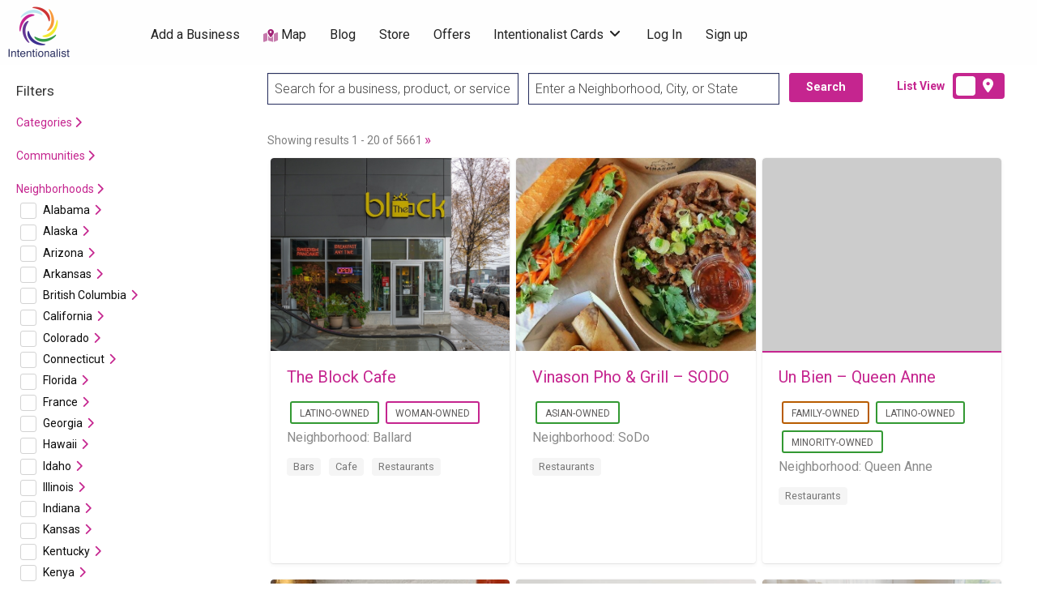

--- FILE ---
content_type: text/html; charset=UTF-8
request_url: https://intentionalist.com/b/?listing_neighborhood%5B%5D=1662&st=listing
body_size: 43642
content:
<!DOCTYPE html>
<html lang="en-US" class="no-js">
	<head>
		<meta charset="UTF-8">
        <meta name="viewport" content="width=device-width, initial-scale=1, maximum-scale=1">
        
        <link rel="profile" href="https://gmpg.org/xfn/11">
        <link href="https://fonts.googleapis.com/css?family=Roboto:300,400,700|Roboto+Slab:700&display=swap"
              rel="stylesheet">
        
        <meta name="google-site-verification" content="6uE6YigLryjOYVUWQ8-ZGLazG8q7plDTrGjuaLnl9cg"/>
        <meta name="facebook-domain-verification" content="97ajc80kobn0ep1r2cvbetkp2bsp5b"/>
        
        
		<meta name='robots' content='index, follow, max-image-preview:large, max-snippet:-1, max-video-preview:-1' />

	<!-- This site is optimized with the Yoast SEO Premium plugin v26.7 (Yoast SEO v26.7) - https://yoast.com/wordpress/plugins/seo/ -->
	<title>Listings Search - Intentionalist</title>
	<link rel="canonical" href="https://intentionalist.com/b/" />
	<link rel="next" href="https://intentionalist.com/b/page/2/" />
	<meta property="og:locale" content="en_US" />
	<meta property="og:type" content="website" />
	<meta property="og:title" content="Listings Archive" />
	<meta property="og:url" content="https://intentionalist.com/b/" />
	<meta property="og:site_name" content="Intentionalist" />
	<meta property="og:image" content="https://intentionalist.com/wp-content/uploads/2018/01/cropped-400dpiLogo-1.jpg" />
	<meta property="og:image:width" content="512" />
	<meta property="og:image:height" content="512" />
	<meta property="og:image:type" content="image/jpeg" />
	<meta name="twitter:card" content="summary_large_image" />
	<meta name="twitter:site" content="@Intentionalist_" />
	<!-- / Yoast SEO Premium plugin. -->


<link rel='dns-prefetch' href='//cdnjs.cloudflare.com' />
<link rel='dns-prefetch' href='//platform-api.sharethis.com' />
<link rel='dns-prefetch' href='//kit.fontawesome.com' />
<link rel='dns-prefetch' href='//fonts.googleapis.com' />
<link rel="alternate" type="application/rss+xml" title="Intentionalist &raquo; Feed" href="https://intentionalist.com/feed/" />
<style id='wp-img-auto-sizes-contain-inline-css' type='text/css'>
img:is([sizes=auto i],[sizes^="auto," i]){contain-intrinsic-size:3000px 1500px}
/*# sourceURL=wp-img-auto-sizes-contain-inline-css */
</style>
<link rel='stylesheet' id='i13-select2-css' href='https://cdnjs.cloudflare.com/ajax/libs/select2/4.0.13/css/select2.min.css?ver=843beb9bbd7d4e5439da2e0263e15202' type='text/css' media='all' />
<link rel='stylesheet' id='jquery-ui-css-css' href='https://cdnjs.cloudflare.com/ajax/libs/jqueryui/1.14.1/themes/base/jquery-ui.css?ver=843beb9bbd7d4e5439da2e0263e15202' type='text/css' media='all' />
<link rel='stylesheet' id='jquery-confirm-css-css' href='https://cdnjs.cloudflare.com/ajax/libs/jquery-confirm/3.3.2/jquery-confirm.min.css?ver=843beb9bbd7d4e5439da2e0263e15202' type='text/css' media='all' />
<link rel='stylesheet' id='jquery-notify-css-css' href='https://cdnjs.cloudflare.com/ajax/libs/notify/0.4.2/styles/metro/notify-metro.css?ver=843beb9bbd7d4e5439da2e0263e15202' type='text/css' media='all' />
<link rel='stylesheet' id='wpa-css-css' href='https://intentionalist.com/wp-content/plugins/wp-attachments/styles/0/wpa.css?ver=843beb9bbd7d4e5439da2e0263e15202' type='text/css' media='all' />
<link rel='stylesheet' id='acfwf-wc-cart-block-integration-css' href='https://intentionalist.com/wp-content/plugins/advanced-coupons-for-woocommerce-free/dist/assets/index-467dde24.css?ver=1766415283' type='text/css' media='all' />
<link rel='stylesheet' id='acfwf-wc-checkout-block-integration-css' href='https://intentionalist.com/wp-content/plugins/advanced-coupons-for-woocommerce-free/dist/assets/index-2a7d8588.css?ver=1766415283' type='text/css' media='all' />
<link rel='stylesheet' id='i13-passes-base-css' href='https://intentionalist.com/wp-content/plugins/i13-core/assets/css/passes/passes-base.min.css?ver=1.3.0' type='text/css' media='all' />
<style id='wp-emoji-styles-inline-css' type='text/css'>

	img.wp-smiley, img.emoji {
		display: inline !important;
		border: none !important;
		box-shadow: none !important;
		height: 1em !important;
		width: 1em !important;
		margin: 0 0.07em !important;
		vertical-align: -0.1em !important;
		background: none !important;
		padding: 0 !important;
	}
/*# sourceURL=wp-emoji-styles-inline-css */
</style>
<link rel='stylesheet' id='wp-block-library-css' href='https://intentionalist.com/wp-includes/css/dist/block-library/style.min.css?ver=843beb9bbd7d4e5439da2e0263e15202' type='text/css' media='all' />
<style id='global-styles-inline-css' type='text/css'>
:root{--wp--preset--aspect-ratio--square: 1;--wp--preset--aspect-ratio--4-3: 4/3;--wp--preset--aspect-ratio--3-4: 3/4;--wp--preset--aspect-ratio--3-2: 3/2;--wp--preset--aspect-ratio--2-3: 2/3;--wp--preset--aspect-ratio--16-9: 16/9;--wp--preset--aspect-ratio--9-16: 9/16;--wp--preset--color--black: #000000;--wp--preset--color--cyan-bluish-gray: #abb8c3;--wp--preset--color--white: #ffffff;--wp--preset--color--pale-pink: #f78da7;--wp--preset--color--vivid-red: #cf2e2e;--wp--preset--color--luminous-vivid-orange: #ff6900;--wp--preset--color--luminous-vivid-amber: #fcb900;--wp--preset--color--light-green-cyan: #7bdcb5;--wp--preset--color--vivid-green-cyan: #00d084;--wp--preset--color--pale-cyan-blue: #8ed1fc;--wp--preset--color--vivid-cyan-blue: #0693e3;--wp--preset--color--vivid-purple: #9b51e0;--wp--preset--gradient--vivid-cyan-blue-to-vivid-purple: linear-gradient(135deg,rgb(6,147,227) 0%,rgb(155,81,224) 100%);--wp--preset--gradient--light-green-cyan-to-vivid-green-cyan: linear-gradient(135deg,rgb(122,220,180) 0%,rgb(0,208,130) 100%);--wp--preset--gradient--luminous-vivid-amber-to-luminous-vivid-orange: linear-gradient(135deg,rgb(252,185,0) 0%,rgb(255,105,0) 100%);--wp--preset--gradient--luminous-vivid-orange-to-vivid-red: linear-gradient(135deg,rgb(255,105,0) 0%,rgb(207,46,46) 100%);--wp--preset--gradient--very-light-gray-to-cyan-bluish-gray: linear-gradient(135deg,rgb(238,238,238) 0%,rgb(169,184,195) 100%);--wp--preset--gradient--cool-to-warm-spectrum: linear-gradient(135deg,rgb(74,234,220) 0%,rgb(151,120,209) 20%,rgb(207,42,186) 40%,rgb(238,44,130) 60%,rgb(251,105,98) 80%,rgb(254,248,76) 100%);--wp--preset--gradient--blush-light-purple: linear-gradient(135deg,rgb(255,206,236) 0%,rgb(152,150,240) 100%);--wp--preset--gradient--blush-bordeaux: linear-gradient(135deg,rgb(254,205,165) 0%,rgb(254,45,45) 50%,rgb(107,0,62) 100%);--wp--preset--gradient--luminous-dusk: linear-gradient(135deg,rgb(255,203,112) 0%,rgb(199,81,192) 50%,rgb(65,88,208) 100%);--wp--preset--gradient--pale-ocean: linear-gradient(135deg,rgb(255,245,203) 0%,rgb(182,227,212) 50%,rgb(51,167,181) 100%);--wp--preset--gradient--electric-grass: linear-gradient(135deg,rgb(202,248,128) 0%,rgb(113,206,126) 100%);--wp--preset--gradient--midnight: linear-gradient(135deg,rgb(2,3,129) 0%,rgb(40,116,252) 100%);--wp--preset--font-size--small: 13px;--wp--preset--font-size--medium: 20px;--wp--preset--font-size--large: 36px;--wp--preset--font-size--x-large: 42px;--wp--preset--spacing--20: 0.44rem;--wp--preset--spacing--30: 0.67rem;--wp--preset--spacing--40: 1rem;--wp--preset--spacing--50: 1.5rem;--wp--preset--spacing--60: 2.25rem;--wp--preset--spacing--70: 3.38rem;--wp--preset--spacing--80: 5.06rem;--wp--preset--shadow--natural: 6px 6px 9px rgba(0, 0, 0, 0.2);--wp--preset--shadow--deep: 12px 12px 50px rgba(0, 0, 0, 0.4);--wp--preset--shadow--sharp: 6px 6px 0px rgba(0, 0, 0, 0.2);--wp--preset--shadow--outlined: 6px 6px 0px -3px rgb(255, 255, 255), 6px 6px rgb(0, 0, 0);--wp--preset--shadow--crisp: 6px 6px 0px rgb(0, 0, 0);}:where(.is-layout-flex){gap: 0.5em;}:where(.is-layout-grid){gap: 0.5em;}body .is-layout-flex{display: flex;}.is-layout-flex{flex-wrap: wrap;align-items: center;}.is-layout-flex > :is(*, div){margin: 0;}body .is-layout-grid{display: grid;}.is-layout-grid > :is(*, div){margin: 0;}:where(.wp-block-columns.is-layout-flex){gap: 2em;}:where(.wp-block-columns.is-layout-grid){gap: 2em;}:where(.wp-block-post-template.is-layout-flex){gap: 1.25em;}:where(.wp-block-post-template.is-layout-grid){gap: 1.25em;}.has-black-color{color: var(--wp--preset--color--black) !important;}.has-cyan-bluish-gray-color{color: var(--wp--preset--color--cyan-bluish-gray) !important;}.has-white-color{color: var(--wp--preset--color--white) !important;}.has-pale-pink-color{color: var(--wp--preset--color--pale-pink) !important;}.has-vivid-red-color{color: var(--wp--preset--color--vivid-red) !important;}.has-luminous-vivid-orange-color{color: var(--wp--preset--color--luminous-vivid-orange) !important;}.has-luminous-vivid-amber-color{color: var(--wp--preset--color--luminous-vivid-amber) !important;}.has-light-green-cyan-color{color: var(--wp--preset--color--light-green-cyan) !important;}.has-vivid-green-cyan-color{color: var(--wp--preset--color--vivid-green-cyan) !important;}.has-pale-cyan-blue-color{color: var(--wp--preset--color--pale-cyan-blue) !important;}.has-vivid-cyan-blue-color{color: var(--wp--preset--color--vivid-cyan-blue) !important;}.has-vivid-purple-color{color: var(--wp--preset--color--vivid-purple) !important;}.has-black-background-color{background-color: var(--wp--preset--color--black) !important;}.has-cyan-bluish-gray-background-color{background-color: var(--wp--preset--color--cyan-bluish-gray) !important;}.has-white-background-color{background-color: var(--wp--preset--color--white) !important;}.has-pale-pink-background-color{background-color: var(--wp--preset--color--pale-pink) !important;}.has-vivid-red-background-color{background-color: var(--wp--preset--color--vivid-red) !important;}.has-luminous-vivid-orange-background-color{background-color: var(--wp--preset--color--luminous-vivid-orange) !important;}.has-luminous-vivid-amber-background-color{background-color: var(--wp--preset--color--luminous-vivid-amber) !important;}.has-light-green-cyan-background-color{background-color: var(--wp--preset--color--light-green-cyan) !important;}.has-vivid-green-cyan-background-color{background-color: var(--wp--preset--color--vivid-green-cyan) !important;}.has-pale-cyan-blue-background-color{background-color: var(--wp--preset--color--pale-cyan-blue) !important;}.has-vivid-cyan-blue-background-color{background-color: var(--wp--preset--color--vivid-cyan-blue) !important;}.has-vivid-purple-background-color{background-color: var(--wp--preset--color--vivid-purple) !important;}.has-black-border-color{border-color: var(--wp--preset--color--black) !important;}.has-cyan-bluish-gray-border-color{border-color: var(--wp--preset--color--cyan-bluish-gray) !important;}.has-white-border-color{border-color: var(--wp--preset--color--white) !important;}.has-pale-pink-border-color{border-color: var(--wp--preset--color--pale-pink) !important;}.has-vivid-red-border-color{border-color: var(--wp--preset--color--vivid-red) !important;}.has-luminous-vivid-orange-border-color{border-color: var(--wp--preset--color--luminous-vivid-orange) !important;}.has-luminous-vivid-amber-border-color{border-color: var(--wp--preset--color--luminous-vivid-amber) !important;}.has-light-green-cyan-border-color{border-color: var(--wp--preset--color--light-green-cyan) !important;}.has-vivid-green-cyan-border-color{border-color: var(--wp--preset--color--vivid-green-cyan) !important;}.has-pale-cyan-blue-border-color{border-color: var(--wp--preset--color--pale-cyan-blue) !important;}.has-vivid-cyan-blue-border-color{border-color: var(--wp--preset--color--vivid-cyan-blue) !important;}.has-vivid-purple-border-color{border-color: var(--wp--preset--color--vivid-purple) !important;}.has-vivid-cyan-blue-to-vivid-purple-gradient-background{background: var(--wp--preset--gradient--vivid-cyan-blue-to-vivid-purple) !important;}.has-light-green-cyan-to-vivid-green-cyan-gradient-background{background: var(--wp--preset--gradient--light-green-cyan-to-vivid-green-cyan) !important;}.has-luminous-vivid-amber-to-luminous-vivid-orange-gradient-background{background: var(--wp--preset--gradient--luminous-vivid-amber-to-luminous-vivid-orange) !important;}.has-luminous-vivid-orange-to-vivid-red-gradient-background{background: var(--wp--preset--gradient--luminous-vivid-orange-to-vivid-red) !important;}.has-very-light-gray-to-cyan-bluish-gray-gradient-background{background: var(--wp--preset--gradient--very-light-gray-to-cyan-bluish-gray) !important;}.has-cool-to-warm-spectrum-gradient-background{background: var(--wp--preset--gradient--cool-to-warm-spectrum) !important;}.has-blush-light-purple-gradient-background{background: var(--wp--preset--gradient--blush-light-purple) !important;}.has-blush-bordeaux-gradient-background{background: var(--wp--preset--gradient--blush-bordeaux) !important;}.has-luminous-dusk-gradient-background{background: var(--wp--preset--gradient--luminous-dusk) !important;}.has-pale-ocean-gradient-background{background: var(--wp--preset--gradient--pale-ocean) !important;}.has-electric-grass-gradient-background{background: var(--wp--preset--gradient--electric-grass) !important;}.has-midnight-gradient-background{background: var(--wp--preset--gradient--midnight) !important;}.has-small-font-size{font-size: var(--wp--preset--font-size--small) !important;}.has-medium-font-size{font-size: var(--wp--preset--font-size--medium) !important;}.has-large-font-size{font-size: var(--wp--preset--font-size--large) !important;}.has-x-large-font-size{font-size: var(--wp--preset--font-size--x-large) !important;}
/*# sourceURL=global-styles-inline-css */
</style>

<link rel='stylesheet' id='swiper-css-css' href='https://intentionalist.com/wp-content/plugins/instagram-widget-by-wpzoom/dist/styles/library/swiper.css?ver=7.4.1' type='text/css' media='all' />
<link rel='stylesheet' id='dashicons-css' href='https://intentionalist.com/wp-includes/css/dashicons.min.css?ver=843beb9bbd7d4e5439da2e0263e15202' type='text/css' media='all' />
<link rel='stylesheet' id='magnific-popup-css' href='https://intentionalist.com/wp-content/plugins/instagram-widget-by-wpzoom/dist/styles/library/magnific-popup.css?ver=2.3.1' type='text/css' media='all' />
<link rel='stylesheet' id='wpz-insta_block-frontend-style-css' href='https://intentionalist.com/wp-content/plugins/instagram-widget-by-wpzoom/dist/styles/frontend/index.css?ver=css-149c238ce2a5' type='text/css' media='all' />
<style id='classic-theme-styles-inline-css' type='text/css'>
/*! This file is auto-generated */
.wp-block-button__link{color:#fff;background-color:#32373c;border-radius:9999px;box-shadow:none;text-decoration:none;padding:calc(.667em + 2px) calc(1.333em + 2px);font-size:1.125em}.wp-block-file__button{background:#32373c;color:#fff;text-decoration:none}
/*# sourceURL=/wp-includes/css/classic-themes.min.css */
</style>
<link rel='stylesheet' id='sendle-tracking-style-css' href='https://intentionalist.com/wp-content/plugins/official-sendle-shipping-method/style.css?ver=6.03' type='text/css' media='all' />
<link rel='stylesheet' id='SearchAutocomplete-theme-css' href='https://intentionalist.com/wp-content/plugins/search-autocomplete/css/aristo/jquery-ui-aristo.min.css?ver=1.9.2' type='text/css' media='all' />
<link rel='stylesheet' id='share-this-share-buttons-sticky-css' href='https://intentionalist.com/wp-content/plugins/sharethis-share-buttons/css/mu-style.css?ver=1754682809' type='text/css' media='all' />
<link rel='stylesheet' id='wpmenucart-icons-css' href='https://intentionalist.com/wp-content/plugins/woocommerce-menu-bar-cart/assets/css/wpmenucart-icons.min.css?ver=2.14.12' type='text/css' media='all' />
<style id='wpmenucart-icons-inline-css' type='text/css'>
@font-face{font-family:WPMenuCart;src:url(https://intentionalist.com/wp-content/plugins/woocommerce-menu-bar-cart/assets/fonts/WPMenuCart.eot);src:url(https://intentionalist.com/wp-content/plugins/woocommerce-menu-bar-cart/assets/fonts/WPMenuCart.eot?#iefix) format('embedded-opentype'),url(https://intentionalist.com/wp-content/plugins/woocommerce-menu-bar-cart/assets/fonts/WPMenuCart.woff2) format('woff2'),url(https://intentionalist.com/wp-content/plugins/woocommerce-menu-bar-cart/assets/fonts/WPMenuCart.woff) format('woff'),url(https://intentionalist.com/wp-content/plugins/woocommerce-menu-bar-cart/assets/fonts/WPMenuCart.ttf) format('truetype'),url(https://intentionalist.com/wp-content/plugins/woocommerce-menu-bar-cart/assets/fonts/WPMenuCart.svg#WPMenuCart) format('svg');font-weight:400;font-style:normal;font-display:swap}
/*# sourceURL=wpmenucart-icons-inline-css */
</style>
<link rel='stylesheet' id='wpmenucart-css' href='https://intentionalist.com/wp-content/plugins/woocommerce-menu-bar-cart/assets/css/wpmenucart-main.min.css?ver=2.14.12' type='text/css' media='all' />
<link rel='stylesheet' id='woocommerce-layout-css' href='https://intentionalist.com/wp-content/plugins/woocommerce/assets/css/woocommerce-layout.css?ver=10.4.3' type='text/css' media='all' />
<link rel='stylesheet' id='woocommerce-smallscreen-css' href='https://intentionalist.com/wp-content/plugins/woocommerce/assets/css/woocommerce-smallscreen.css?ver=10.4.3' type='text/css' media='only screen and (max-width: 768px)' />
<link rel='stylesheet' id='woocommerce-general-css' href='https://intentionalist.com/wp-content/plugins/woocommerce/assets/css/woocommerce.css?ver=10.4.3' type='text/css' media='all' />
<style id='woocommerce-inline-inline-css' type='text/css'>
.woocommerce form .form-row .required { visibility: visible; }
/*# sourceURL=woocommerce-inline-inline-css */
</style>
<link rel='stylesheet' id='if-menu-site-css-css' href='https://intentionalist.com/wp-content/plugins/if-menu/assets/if-menu-site.css?ver=843beb9bbd7d4e5439da2e0263e15202' type='text/css' media='all' />
<link rel='stylesheet' id='woo-order-status-per-productaaa-css' href='https://intentionalist.com/wp-content/plugins/woo-order-status-per-product/public/css/woo-order-status-for-items-public.css?ver=1.0.0' type='text/css' media='all' />
<link rel='stylesheet' id='foundation-css' href='https://intentionalist.com/wp-content/themes/intentionalist-vantage-custom/assets/css/foundation.min.css?ver=6.2.4' type='text/css' media='all' />
<link rel='stylesheet' id='slick-css' href='https://intentionalist.com/wp-content/themes/intentionalist-vantage-custom/assets/js/lib/slick/slick.min.css?ver=1.6.0' type='text/css' media='all' />
<link rel='stylesheet' id='slick-theme-css' href='https://intentionalist.com/wp-content/themes/intentionalist-vantage-custom/assets/js/lib/slick/slick-theme.min.css?ver=1.6.0' type='text/css' media='all' />
<link rel='stylesheet' id='font-awesome-css' href='//kit.fontawesome.com/77e2e14346.css?ver=843beb9bbd7d4e5439da2e0263e15202' type='text/css' media='all' />
<link rel='stylesheet' id='google-fonts-css' href='//fonts.googleapis.com/css?family=Roboto%3A300%2C400%2C500%2C600%2C700%2C800%7CRoboto+Slab%3A300%2C400%2C500%2C600%2C700%2C800&#038;ver=843beb9bbd7d4e5439da2e0263e15202' type='text/css' media='all' />
<link rel='stylesheet' id='theme-styles-css' href='https://intentionalist.com/wp-content/themes/intentionalist-vantage-custom/assets/css/style.min.css?ver=4.1.3' type='text/css' media='all' />
<style id='theme-styles-inline-css' type='text/css'>
/* Vantage Theme WooCommerce Overrides */

.woocommerce ul.products li.product {
	background-color: #FFFFFF;
	border-radius: 4px;
	box-shadow: 0 0 0 1px rgba(0, 0, 0, 0.03), 0 1px 1px 0 rgba(0, 0, 0, 0.05), 0 2px 5px 0 rgba(0, 0, 0, 0.05);
}

.at-wc-product-body-wrap {
	padding: 0 20px 20px;
}

.woocommerce ul.products li.product .star-rating {
	color: #666;
}

.woocommerce ul.products li.product .price del {
	display: inline-block;
}

.woocommerce a.added_to_cart {
	padding-top: 0.8em;
	vertical-align: middle;
	font-size: 16px;
	margin-left: 5px;
}

.woocommerce #respond input#submit, .woocommerce a.button, .woocommerce button.button, .woocommerce input.button,
.woocommerce #respond input#submit.alt, .woocommerce a.button.alt, .woocommerce button.button.alt, .woocommerce input.button.alt {
	font-size: 0.9rem;
	font-weight: 400;
	background-color: #fefefe;
	color: #c5258f;
	border: solid 1px #c5258f;
	border-radius: 0;
	padding: 0.85em 1em;
}

.woocommerce #respond input#submit.alt.disabled, .woocommerce #respond input#submit.alt.disabled:hover, .woocommerce #respond input#submit.alt:disabled, .woocommerce #respond input#submit.alt:disabled:hover, .woocommerce #respond input#submit.alt:disabled[disabled], .woocommerce #respond input#submit.alt:disabled[disabled]:hover, .woocommerce a.button.alt.disabled, .woocommerce a.button.alt.disabled:hover, .woocommerce a.button.alt:disabled, .woocommerce a.button.alt:disabled:hover, .woocommerce a.button.alt:disabled[disabled], .woocommerce a.button.alt:disabled[disabled]:hover, .woocommerce button.button.alt.disabled, .woocommerce button.button.alt.disabled:hover, .woocommerce button.button.alt:disabled, .woocommerce button.button.alt:disabled:hover, .woocommerce button.button.alt:disabled[disabled], .woocommerce button.button.alt:disabled[disabled]:hover, .woocommerce input.button.alt.disabled, .woocommerce input.button.alt.disabled:hover, .woocommerce input.button.alt:disabled, .woocommerce input.button.alt:disabled:hover, .woocommerce input.button.alt:disabled[disabled], .woocommerce input.button.alt:disabled[disabled]:hover {
	background-color: #c5258f;
}

.woocommerce #respond input#submit:hover, .woocommerce a.button:hover, .woocommerce button.button:hover, .woocommerce input.button:hover, .woocommerce #respond input#submit.alt:hover, .woocommerce a.button.alt:hover, .woocommerce button.button.alt:hover, .woocommerce input.button.alt:hover {
	color: #fefefe;
	background-color: #c5258f;
}

.woocommerce #respond input#submit.loading, .woocommerce a.button.loading, .woocommerce button.button.loading, .woocommerce input.button.loading {
	opacity: .7;
}
.woocommerce table tbody {
	border: 0;
	background: none;
}

.woocommerce div.product .woocommerce-tabs ul.tabs {
	margin: 0;
	background: none;
	border: 0;
}

.woocommerce div.product .woocommerce-tabs ul.tabs li,
.woocommerce div.product .woocommerce-tabs ul.tabs:before,
.woocommerce div.product .woocommerce-tabs ul.tabs li:after,
.woocommerce div.product .woocommerce-tabs ul.tabs li:before {
	border: 0;
	box-shadow: 0 0 0 1px rgba(0, 0, 0, 0.03), 0 1px 1px 0 rgba(0, 0, 0, 0.05), 0 2px 5px 0 rgba(0, 0, 0, 0.05);
}

.woocommerce div.product .woocommerce-tabs .panel {
	background-color: #FFFFFF;
	padding: 2em;
	border-radius: 4px;
  box-shadow: 0 0 0 1px rgba(0, 0, 0, 0.03), 0 1px 1px 0 rgba(0, 0, 0, 0.05), 0 2px 5px 0 rgba(0, 0, 0, 0.05);
}

li.menu-item span.current-cart-count.badge {
	position: relative;
	left: -14px;
	top: -7px;
	padding: 2px 5px !important;
	border-radius: 4px;
	opacity: 0.8;
	min-width: 15px;
}

.woocommerce table.shop_table {
	border: 0;
	border-radius: 0;
}

.woocommerce tbody tr {
	background-color: #FFFFFF;
}

.woocommerce thead th {
  vertical-align: bottom;
  border-bottom: 1px solid #ECEEEF;
  background-color: #FFF;
}

.woocommerce table td {
  border-top: 1px solid #ECEEEF;
	border-bottom: 0;
}

.woocommerce th.product-total,
.woocommerce td.product-total,
.woocommerce th.product-subtotal,
.woocommerce td.product-subtotal {
	text-align: right;
}

.woocommerce tr.cart_item td.product-thumbnail img {
	border-radius: 50%;
}

.woocommerce #content table.cart td.actions .input-text, .woocommerce table.cart td.actions .input-text, .woocommerce-page #content table.cart td.actions .input-text, .woocommerce-page table.cart td.actions .input-text {
	width: 60%;
}

.woocommerce tr.order-total td,
.woocommerce tr.cart-subtotal td {
	text-align: right;
}

#add_payment_method table.cart td.actions .coupon .input-text, .woocommerce-cart table.cart td.actions .coupon .input-text, .woocommerce-checkout table.cart td.actions .coupon .input-text {
	border: 0;
}


		/* Header Site Title */
		.header .site-title {
			clip: rect(1px, 1px, 1px, 1px);
			position: absolute;
		}
	

		/* Header Site Tagline */
		.header .site-description {
			clip: rect(1px, 1px, 1px, 1px);
			position: absolute;
		}
	
/*# sourceURL=theme-styles-inline-css */
</style>
<link rel='stylesheet' id='intentionalist-custom-css-css' href='https://intentionalist.com/wp-content/themes/intentionalist-vantage-custom/assets/css/custom-css.min.css?ver=1720764567' type='text/css' media='all' />
<link rel='stylesheet' id='universal-search-css-css' href='https://intentionalist.com/wp-content/themes/intentionalist-vantage-custom/assets/css/universal-search-bar.css?ver=1676178784' type='text/css' media='all' />
<link rel='stylesheet' id='custom-vantage-css-css' href='https://intentionalist.com/wp-content/themes/intentionalist-vantage-custom/assets/css/custom-vantage.css?ver=1752559395' type='text/css' media='all' />
<link rel='stylesheet' id='ccf-form-css-css' href='https://intentionalist.com/wp-content/themes/intentionalist-vantage-custom/assets/css/ccf-form.css?ver=1613106811' type='text/css' media='all' />
<link rel='stylesheet' id='footer-css' href='https://intentionalist.com/wp-content/themes/intentionalist-vantage-custom/assets/css/footer.css?ver=1614660385' type='text/css' media='all' />
<link rel='stylesheet' id='material-icons-css-css' href='https://fonts.googleapis.com/icon?family=Material+Icons&#038;ver=843beb9bbd7d4e5439da2e0263e15202' type='text/css' media='all' />
<link rel='stylesheet' id='events_list_css-css' href='https://intentionalist.com/wp-content/themes/intentionalist-vantage-custom/assets/css/events-list.css?ver=1613106811' type='text/css' media='all' />
<link rel='stylesheet' id='heritage-custom-css-css' href='https://intentionalist.com/wp-content/themes/intentionalist-vantage-custom/assets/css/heritage-month.css?ver=1682576949' type='text/css' media='all' />
<link rel='stylesheet' id='custom-results-css-css' href='https://intentionalist.com/wp-content/themes/intentionalist-vantage-custom/assets/css/custom-results.css?ver=1637817506' type='text/css' media='all' />
<link rel='stylesheet' id='new-theme-css-css' href='https://intentionalist.com/wp-content/themes/intentionalist-vantage-custom/assets/css/new-theme.css?ver=1765925233' type='text/css' media='all' />
<link rel='stylesheet' id='heateor_sss_frontend_css-css' href='https://intentionalist.com/wp-content/plugins/sassy-social-share/public/css/sassy-social-share-public.css?ver=3.3.79' type='text/css' media='all' />
<style id='heateor_sss_frontend_css-inline-css' type='text/css'>
.heateor_sss_button_instagram span.heateor_sss_svg,a.heateor_sss_instagram span.heateor_sss_svg{background:radial-gradient(circle at 30% 107%,#fdf497 0,#fdf497 5%,#fd5949 45%,#d6249f 60%,#285aeb 90%)}.heateor_sss_horizontal_sharing .heateor_sss_svg,.heateor_sss_standard_follow_icons_container .heateor_sss_svg{color:#fff;border-width:0px;border-style:solid;border-color:transparent}.heateor_sss_horizontal_sharing .heateorSssTCBackground{color:#666}.heateor_sss_horizontal_sharing span.heateor_sss_svg:hover,.heateor_sss_standard_follow_icons_container span.heateor_sss_svg:hover{border-color:transparent;}.heateor_sss_vertical_sharing span.heateor_sss_svg,.heateor_sss_floating_follow_icons_container span.heateor_sss_svg{color:#fff;border-width:0px;border-style:solid;border-color:transparent;}.heateor_sss_vertical_sharing .heateorSssTCBackground{color:#666;}.heateor_sss_vertical_sharing span.heateor_sss_svg:hover,.heateor_sss_floating_follow_icons_container span.heateor_sss_svg:hover{border-color:transparent;}@media screen and (max-width:783px) {.heateor_sss_vertical_sharing{display:none!important}}
/*# sourceURL=heateor_sss_frontend_css-inline-css */
</style>
<link rel='stylesheet' id='woo_discount_pro_style-css' href='https://intentionalist.com/wp-content/plugins/woo-discount-rules-pro/Assets/Css/awdr_style.css?ver=2.6.13' type='text/css' media='all' />
<script type="text/javascript">
            window._nslDOMReady = (function () {
                const executedCallbacks = new Set();
            
                return function (callback) {
                    /**
                    * Third parties might dispatch DOMContentLoaded events, so we need to ensure that we only run our callback once!
                    */
                    if (executedCallbacks.has(callback)) return;
            
                    const wrappedCallback = function () {
                        if (executedCallbacks.has(callback)) return;
                        executedCallbacks.add(callback);
                        callback();
                    };
            
                    if (document.readyState === "complete" || document.readyState === "interactive") {
                        wrappedCallback();
                    } else {
                        document.addEventListener("DOMContentLoaded", wrappedCallback);
                    }
                };
            })();
        </script><script id="jquery-core-js-extra">
var AppThemes = {"ajaxurl":"/wp-admin/admin-ajax.php","current_url":"https://intentionalist.com/b/?listing_neighborhood%5B%5D=1662&st=listing"};
//# sourceURL=jquery-core-js-extra
</script>
<script src="https://intentionalist.com/wp-includes/js/jquery/jquery.min.js?ver=3.7.1" id="jquery-core-js"></script>
<script src="https://intentionalist.com/wp-includes/js/jquery/jquery-migrate.min.js?ver=3.4.1" id="jquery-migrate-js"></script>
<script src="https://cdnjs.cloudflare.com/ajax/libs/jqueryui/1.14.1/jquery-ui.min.js?ver=1.12.1" id="jquery-ui-js-js"></script>
<script src="https://cdnjs.cloudflare.com/ajax/libs/jquery-confirm/3.3.2/jquery-confirm.min.js?ver=843beb9bbd7d4e5439da2e0263e15202" id="jquery-confirm-js-js"></script>
<script src="https://cdnjs.cloudflare.com/ajax/libs/notify/0.4.2/notify.min.js?ver=843beb9bbd7d4e5439da2e0263e15202" id="jquery-notify-js-js"></script>
<script src="https://intentionalist.com/wp-includes/js/underscore.min.js?ver=1.13.7" id="underscore-js"></script>
<script id="wp-util-js-extra">
var _wpUtilSettings = {"ajax":{"url":"/wp-admin/admin-ajax.php"}};
//# sourceURL=wp-util-js-extra
</script>
<script src="https://intentionalist.com/wp-includes/js/wp-util.min.js?ver=843beb9bbd7d4e5439da2e0263e15202" id="wp-util-js"></script>
<script src="https://intentionalist.com/wp-content/plugins/instagram-widget-by-wpzoom/dist/scripts/library/magnific-popup.js?ver=1768013505" id="magnific-popup-js"></script>
<script src="https://intentionalist.com/wp-content/plugins/instagram-widget-by-wpzoom/dist/scripts/library/swiper.js?ver=7.4.1" id="swiper-js-js"></script>
<script src="https://intentionalist.com/wp-content/plugins/instagram-widget-by-wpzoom/dist/scripts/frontend/block.js?ver=6c9dcb21b2da662ca82d" id="wpz-insta_block-frontend-script-js"></script>
<script src="//platform-api.sharethis.com/js/sharethis.js?ver=2.3.6#property=5a73a0d187331000110e4a2a&amp;product=inline-buttons&amp;source=sharethis-share-buttons-wordpress" id="share-this-share-buttons-mu-js"></script>
<script src="https://intentionalist.com/wp-content/plugins/woocommerce/assets/js/jquery-blockui/jquery.blockUI.min.js?ver=2.7.0-wc.10.4.3" id="wc-jquery-blockui-js" defer data-wp-strategy="defer"></script>
<script src="https://intentionalist.com/wp-content/plugins/woocommerce/assets/js/js-cookie/js.cookie.min.js?ver=2.1.4-wc.10.4.3" id="wc-js-cookie-js" defer data-wp-strategy="defer"></script>
<script id="woocommerce-js-extra">
var woocommerce_params = {"ajax_url":"/wp-admin/admin-ajax.php","wc_ajax_url":"/?wc-ajax=%%endpoint%%","i18n_password_show":"Show password","i18n_password_hide":"Hide password"};
//# sourceURL=woocommerce-js-extra
</script>
<script src="https://intentionalist.com/wp-content/plugins/woocommerce/assets/js/frontend/woocommerce.min.js?ver=10.4.3" id="woocommerce-js" defer data-wp-strategy="defer"></script>
<script id="checkin_script-js-extra">
var wpAjax = {"ajaxurl":"https://intentionalist.com/wp-admin/admin-ajax.php"};
//# sourceURL=checkin_script-js-extra
</script>
<script src="https://intentionalist.com/wp-content/themes/intentionalist-vantage-custom/assets/js/src/checkin.js?ver=1.1" id="checkin_script-js"></script>
<script src="https://intentionalist.com/wp-content/themes/intentionalist-vantage-custom/assets/js/src/custom-results.js?ver=1671063255" id="custom-results-js-js"></script>
<script src="//kit.fontawesome.com/77e2e14346.js?ver=843beb9bbd7d4e5439da2e0263e15202" id="font-awesome-js"></script>
<meta name="generator" content="Advanced Coupons for WooCommerce Free v4.7.1" /><!-- FullStory WP Integration -->
<script>
window['_fs_debug'] = 'false';
window['_fs_org'] = '7WPYJ';

window['_fs_host'] = 'fullstory.com';
window['_fs_script'] = 'edge.fullstory.com/s/fs.js';
window['_fs_namespace'] = 'FS';
(function(m,n,e,t,l,o,g,y){
    if (e in m) {if(m.console && m.console.log) { m.console.log('FullStory namespace conflict. Please set window["_fs_namespace"].');} return;}
    g=m[e]=function(a,b,s){g.q?g.q.push([a,b,s]):g._api(a,b,s);};g.q=[];
    o=n.createElement(t);o.async=1;o.crossOrigin='anonymous';o.src='https://'+_fs_script;
    y=n.getElementsByTagName(t)[0];y.parentNode.insertBefore(o,y);
    g.identify=function(i,v,s){g(l,{uid:i},s);if(v)g(l,v,s)};g.setUserVars=function(v,s){g(l,v,s)};g.event=function(i,v,s){g('event',{n:i,p:v},s)};
    g.anonymize=function(){g.identify(!!0)};
    g.shutdown=function(){g("rec",!1)};g.restart=function(){g("rec",!0)};
    g.log = function(a,b){g("log",[a,b])};
    g.consent=function(a){g("consent",!arguments.length||a)};
    g.identifyAccount=function(i,v){o='account';v=v||{};v.acctId=i;g(o,v)};
    g.clearUserCookie=function(){};
    g.setVars=function(n, p){g('setVars',[n,p]);};
    g._w={};y='XMLHttpRequest';g._w[y]=m[y];y='fetch';g._w[y]=m[y];
    if(m[y])m[y]=function(){return g._w[y].apply(this,arguments)};
    g._v="1.3.0";
})(window,document,window['_fs_namespace'],'script','user');</script>
</script>
<meta name="cdp-version" content="1.5.0" />
		<!-- GA Google Analytics @ https://m0n.co/ga -->
		<script async src="https://www.googletagmanager.com/gtag/js?id=G-JF7GS8GCSP"></script>
		<script>
			window.dataLayer = window.dataLayer || [];
			function gtag(){dataLayer.push(arguments);}
			gtag('js', new Date());
			gtag('config', 'G-JF7GS8GCSP');
		</script>

			<meta name="abstract" content="Spend like it matters">
		<meta name="author" content="intentionalist">
		<meta name="copyright" content="Copyright Intentionalist - All rights Reserved.">
		<meta name="designer" content="AppThemes">
		<meta name="distribution" content="Global">
		<meta name="language" content="en-US">
		<meta name="publisher" content="Intentionalist">
		<meta name="rating" content="General">
		<meta name="resource-type" content="Document">
		<meta name="revisit-after" content="3">
		<meta name="template" content="Intentionalist-Vantage-Custom">
		<meta name="apple-mobile-web-app-title" content="Intentionalist">


<script>window.LOSiteId = '7dd7b792';</script><script async defer src='https://tools.luckyorange.com/core/lo.js'></script>  <style type="text/css">
    .pewc-group-content-wrapper {
      background-color:  !important;
    }
    ul.pewc-product-extra-groups {
      margin-left: px;
      margin-bottom: px;
      padding: px;
      background-color: ;
    }
    .pewc-product-extra-groups > li {
      margin-left: px;
      margin-bottom: px;
      padding-top: px;
      padding-bottom: px;
      padding-left: px;
      padding-right: px;
      background-color: ;
      color: 0;
    }

    
    
          .pewc-group-heading-wrapper h3 {
        color: #333;
      }
    
          .pewc-group-heading-wrapper h3 {
        font-size: 32px;
      }
    
          .pewc-preset-style .pewc-groups-accordion .pewc-group-wrap h3 {
        background-color: transparent;
      }
      .pewc-groups-accordion .pewc-group-heading-wrapper, .pewc-preset-style .pewc-groups-accordion .pewc-group-wrap h3 {
        background-color: #eee;
      }
    
          .pewc-group-description {
      color: #222;
      }
    
          .pewc-group-description {
        font-size: 18px;
      }
    
          .pewc-step-buttons .pewc-next-step-button[data-direction="next"] {
        background-color: #eee;
      }
              .pewc-step-buttons .pewc-next-step-button[data-direction="next"] {
        color: #222;
      }
    
          .pewc-step-buttons .pewc-next-step-button[data-direction="previous"] {
        background-color: #eee;
      }
              .pewc-step-buttons .pewc-next-step-button[data-direction="previous"] {
        color: #222;
      }
    
          .pewc-steps-wrapper .pewc-tab  {
        background: #f9f9f9;
      }
      .pewc-steps-wrapper .pewc-tab:after {
        border-left-color: #f9f9f9;
      }
    
          .pewc-steps-wrapper .pewc-tab.active-tab  {
        background: #f1f1f1;
      }
      .pewc-steps-wrapper .pewc-tab.active-tab:after {
        border-left-color: #f1f1f1;
      }
    
          .pewc-preset-style .pewc-tabs-wrapper .pewc-tab  {
        background: #f1f1f1;
        border-color: #f1f1f1;
        border-bottom-color: #fff;

      }
    
          .pewc-preset-style .pewc-tabs-wrapper .pewc-tab.active-tab  {
        background: #fff;
        border-bottom-color: #fff;
      }
    
          .pewc-groups-accordion .pewc-group-wrap h3::before {
        border-color: #222;
      }
    
          .pewc-groups-accordion .pewc-group-wrap h3::before {
        height: 0.3em;
        width: 0.3em;
      }
        
                textarea.pewc-form-field {
      height: em;
    }
          .pewc-has-hex .pewc-radio-images-wrapper[class*=" pewc-columns-"] .pewc-radio-image-wrapper,
      .pewc-hex {
        width: 60px;
      }
                .pewc-hex {
        height: 60px;
      }
          .pewc-preset-style .pewc-radio-image-wrapper.checked,
      .pewc-preset-style .pewc-checkbox-image-wrapper.checked,
      .pewc-preset-style .checked .pewc-hex {
        border-color:  #2196f3;
      }
      /* 3.25.4, so that hover is only applied on screens with mice */
      @media (pointer: fine) {
        .pewc-preset-style .pewc-radio-image-wrapper:hover,
        .pewc-preset-style .pewc-checkbox-image-wrapper:hover,
        .pewc-preset-style .pewc-radio-image-wrapper:hover .pewc-hex {
          border-color:  #2196f3;
        }
      }
          .pewc-preset-style .pewc-radio-image-wrapper,
      .pewc-preset-style .pewc-checkbox-image-wrapper {
        padding: 8px
      }
          .pewc-preset-style .products-quantities-independent:not(.pewc-column-wrapper) .pewc-checkbox-desc-wrapper,
      .pewc-preset-style .products-quantities-independent:not(.pewc-column-wrapper) .pewc-radio-desc-wrapper {
        display: grid;
      }
      </style>
  <script type="text/javascript">
(function(url){
	if(/(?:Chrome\/26\.0\.1410\.63 Safari\/537\.31|WordfenceTestMonBot)/.test(navigator.userAgent)){ return; }
	var addEvent = function(evt, handler) {
		if (window.addEventListener) {
			document.addEventListener(evt, handler, false);
		} else if (window.attachEvent) {
			document.attachEvent('on' + evt, handler);
		}
	};
	var removeEvent = function(evt, handler) {
		if (window.removeEventListener) {
			document.removeEventListener(evt, handler, false);
		} else if (window.detachEvent) {
			document.detachEvent('on' + evt, handler);
		}
	};
	var evts = 'contextmenu dblclick drag dragend dragenter dragleave dragover dragstart drop keydown keypress keyup mousedown mousemove mouseout mouseover mouseup mousewheel scroll'.split(' ');
	var logHuman = function() {
		if (window.wfLogHumanRan) { return; }
		window.wfLogHumanRan = true;
		var wfscr = document.createElement('script');
		wfscr.type = 'text/javascript';
		wfscr.async = true;
		wfscr.src = url + '&r=' + Math.random();
		(document.getElementsByTagName('head')[0]||document.getElementsByTagName('body')[0]).appendChild(wfscr);
		for (var i = 0; i < evts.length; i++) {
			removeEvent(evts[i], logHuman);
		}
	};
	for (var i = 0; i < evts.length; i++) {
		addEvent(evts[i], logHuman);
	}
})('//intentionalist.com/?wordfence_lh=1&hid=C7165344D5ADDCA1DF7C32DED74FEE68');
</script><link rel="apple-touch-icon" sizes="180x180" href="/wp-content/uploads/fbrfg/apple-touch-icon.png">
<link rel="icon" type="image/png" sizes="32x32" href="/wp-content/uploads/fbrfg/favicon-32x32.png">
<link rel="icon" type="image/png" sizes="16x16" href="/wp-content/uploads/fbrfg/favicon-16x16.png">
<link rel="manifest" href="/wp-content/uploads/fbrfg/site.webmanifest">
<link rel="mask-icon" href="/wp-content/uploads/fbrfg/safari-pinned-tab.svg" color="#5bbad5">
<link rel="shortcut icon" href="/wp-content/uploads/fbrfg/favicon.ico">
<meta name="msapplication-TileColor" content="#da532c">
<meta name="msapplication-config" content="/wp-content/uploads/fbrfg/browserconfig.xml">
<meta name="theme-color" content="#ffffff"><style>.tag-color-aapi-2022-discount{
				border: 1px solid rgba(49, 47, 47, 0.788)}
			 .tag-color-aapi-2022-discount:hover {
				cursor: pointer;
				color: white;
    			background-color: rgba(49, 47, 47, 0.788)} .tag-color-act-2023{
				border: 1px solid rgba(49, 47, 47, 0.788)}
			 .tag-color-act-2023:hover {
				cursor: pointer;
				color: white;
    			background-color: rgba(49, 47, 47, 0.788)} .tag-color-affirm{
				border: 1px solid rgba(49, 47, 47, 0.788)}
			 .tag-color-affirm:hover {
				cursor: pointer;
				color: white;
    			background-color: rgba(49, 47, 47, 0.788)} .tag-color-affirmchicago{
				border: 1px solid rgba(49, 47, 47, 0.788)}
			 .tag-color-affirmchicago:hover {
				cursor: pointer;
				color: white;
    			background-color: rgba(49, 47, 47, 0.788)} .tag-color-affirmnyc{
				border: 1px solid rgba(49, 47, 47, 0.788)}
			 .tag-color-affirmnyc:hover {
				cursor: pointer;
				color: white;
    			background-color: rgba(49, 47, 47, 0.788)} .tag-color-affirmpittsburgh{
				border: 1px solid rgba(49, 47, 47, 0.788)}
			 .tag-color-affirmpittsburgh:hover {
				cursor: pointer;
				color: white;
    			background-color: rgba(49, 47, 47, 0.788)} .tag-color-affirmsf{
				border: 1px solid rgba(49, 47, 47, 0.788)}
			 .tag-color-affirmsf:hover {
				cursor: pointer;
				color: white;
    			background-color: rgba(49, 47, 47, 0.788)} .tag-color-affirmtoronto{
				border: 1px solid rgba(49, 47, 47, 0.788)}
			 .tag-color-affirmtoronto:hover {
				cursor: pointer;
				color: white;
    			background-color: rgba(49, 47, 47, 0.788)} .tag-color-amplify-2023{
				border: 1px solid rgba(49, 47, 47, 0.788)}
			 .tag-color-amplify-2023:hover {
				cursor: pointer;
				color: white;
    			background-color: rgba(49, 47, 47, 0.788)} .tag-color-ampowering{
				border: 1px solid rgba(49, 47, 47, 0.788)}
			 .tag-color-ampowering:hover {
				cursor: pointer;
				color: white;
    			background-color: rgba(49, 47, 47, 0.788)} .tag-color-apta-2022{
				border: 1px solid rgba(49, 47, 47, 0.788)}
			 .tag-color-apta-2022:hover {
				cursor: pointer;
				color: white;
    			background-color: rgba(49, 47, 47, 0.788)} .tag-color-asian-owned{
				border: 1px solid #339933}
			 .tag-color-asian-owned:hover {
				cursor: pointer;
				color: white;
    			background-color: #339933} .tag-color-b-corp{
				border: 1px solid #000000}
			 .tag-color-b-corp:hover {
				cursor: pointer;
				color: white;
    			background-color: #000000} .tag-color-becu-tab{
				border: 1px solid rgba(49, 47, 47, 0.788)}
			 .tag-color-becu-tab:hover {
				cursor: pointer;
				color: white;
    			background-color: rgba(49, 47, 47, 0.788)} .tag-color-belltwon-holiday-2021{
				border: 1px solid rgba(49, 47, 47, 0.788)}
			 .tag-color-belltwon-holiday-2021:hover {
				cursor: pointer;
				color: white;
    			background-color: rgba(49, 47, 47, 0.788)} .tag-color-bhm-discount{
				border: 1px solid rgba(49, 47, 47, 0.788)}
			 .tag-color-bhm-discount:hover {
				cursor: pointer;
				color: white;
    			background-color: rgba(49, 47, 47, 0.788)} .tag-color-accepts-black-black-friday-card{
				border: 1px solid #000000}
			 .tag-color-accepts-black-black-friday-card:hover {
				cursor: pointer;
				color: white;
    			background-color: #000000} .tag-color-black-friday-2022{
				border: 1px solid rgba(49, 47, 47, 0.788)}
			 .tag-color-black-friday-2022:hover {
				cursor: pointer;
				color: white;
    			background-color: rgba(49, 47, 47, 0.788)} .tag-color-bpc-atlanta{
				border: 1px solid rgba(49, 47, 47, 0.788)}
			 .tag-color-bpc-atlanta:hover {
				cursor: pointer;
				color: white;
    			background-color: rgba(49, 47, 47, 0.788)} .tag-color-bpc-bay-area{
				border: 1px solid rgba(49, 47, 47, 0.788)}
			 .tag-color-bpc-bay-area:hover {
				cursor: pointer;
				color: white;
    			background-color: rgba(49, 47, 47, 0.788)} .tag-color-bpc-columbus{
				border: 1px solid rgba(49, 47, 47, 0.788)}
			 .tag-color-bpc-columbus:hover {
				cursor: pointer;
				color: white;
    			background-color: rgba(49, 47, 47, 0.788)} .tag-color-bpc-dallas{
				border: 1px solid rgba(49, 47, 47, 0.788)}
			 .tag-color-bpc-dallas:hover {
				cursor: pointer;
				color: white;
    			background-color: rgba(49, 47, 47, 0.788)} .tag-color-bpc-houston{
				border: 1px solid rgba(49, 47, 47, 0.788)}
			 .tag-color-bpc-houston:hover {
				cursor: pointer;
				color: white;
    			background-color: rgba(49, 47, 47, 0.788)} .tag-color-bpc-los-angeles{
				border: 1px solid rgba(49, 47, 47, 0.788)}
			 .tag-color-bpc-los-angeles:hover {
				cursor: pointer;
				color: white;
    			background-color: rgba(49, 47, 47, 0.788)} .tag-color-bpc-miami{
				border: 1px solid rgba(49, 47, 47, 0.788)}
			 .tag-color-bpc-miami:hover {
				cursor: pointer;
				color: white;
    			background-color: rgba(49, 47, 47, 0.788)} .tag-color-bpc-philadelphia{
				border: 1px solid rgba(49, 47, 47, 0.788)}
			 .tag-color-bpc-philadelphia:hover {
				cursor: pointer;
				color: white;
    			background-color: rgba(49, 47, 47, 0.788)} .tag-color-bpc-seattle{
				border: 1px solid rgba(49, 47, 47, 0.788)}
			 .tag-color-bpc-seattle:hover {
				cursor: pointer;
				color: white;
    			background-color: rgba(49, 47, 47, 0.788)} .tag-color-bpc-washington-dc{
				border: 1px solid rgba(49, 47, 47, 0.788)}
			 .tag-color-bpc-washington-dc:hover {
				cursor: pointer;
				color: white;
    			background-color: rgba(49, 47, 47, 0.788)} .tag-color-black-owned{
				border: 1px solid rgba(49, 47, 47, 0.788)}
			 .tag-color-black-owned:hover {
				cursor: pointer;
				color: white;
    			background-color: rgba(49, 47, 47, 0.788)} .tag-color-business-impact-nw{
				border: 1px solid rgba(49, 47, 47, 0.788)}
			 .tag-color-business-impact-nw:hover {
				cursor: pointer;
				color: white;
    			background-color: rgba(49, 47, 47, 0.788)} .tag-color-business-notified{
				border: 1px solid rgba(49, 47, 47, 0.788)}
			 .tag-color-business-notified:hover {
				cursor: pointer;
				color: white;
    			background-color: rgba(49, 47, 47, 0.788)} .tag-color-cac{
				border: 1px solid rgba(49, 47, 47, 0.788)}
			 .tag-color-cac:hover {
				cursor: pointer;
				color: white;
    			background-color: rgba(49, 47, 47, 0.788)} .tag-color-cid-holiday-2021{
				border: 1px solid rgba(49, 47, 47, 0.788)}
			 .tag-color-cid-holiday-2021:hover {
				cursor: pointer;
				color: white;
    			background-color: rgba(49, 47, 47, 0.788)} .tag-color-climate-pledge-belltown{
				border: 1px solid rgba(49, 47, 47, 0.788)}
			 .tag-color-climate-pledge-belltown:hover {
				cursor: pointer;
				color: white;
    			background-color: rgba(49, 47, 47, 0.788)} .tag-color-climate-pledge-queen-anne{
				border: 1px solid rgba(49, 47, 47, 0.788)}
			 .tag-color-climate-pledge-queen-anne:hover {
				cursor: pointer;
				color: white;
    			background-color: rgba(49, 47, 47, 0.788)} .tag-color-climate-pledge-uptown{
				border: 1px solid rgba(49, 47, 47, 0.788)}
			 .tag-color-climate-pledge-uptown:hover {
				cursor: pointer;
				color: white;
    			background-color: rgba(49, 47, 47, 0.788)} .tag-color-co-op{
				border: 1px solid rgba(49, 47, 47, 0.788)}
			 .tag-color-co-op:hover {
				cursor: pointer;
				color: white;
    			background-color: rgba(49, 47, 47, 0.788)} .tag-color-comcast-rise-2021{
				border: 1px solid rgba(49, 47, 47, 0.788)}
			 .tag-color-comcast-rise-2021:hover {
				cursor: pointer;
				color: white;
    			background-color: rgba(49, 47, 47, 0.788)} .tag-color-dc-united{
				border: 1px solid rgba(49, 47, 47, 0.788)}
			 .tag-color-dc-united:hover {
				cursor: pointer;
				color: white;
    			background-color: rgba(49, 47, 47, 0.788)} .tag-color-delivery{
				border: 1px solid #f8993a}
			 .tag-color-delivery:hover {
				cursor: pointer;
				color: white;
    			background-color: #f8993a} .tag-color-disability-owned{
				border: 1px solid #cc3333}
			 .tag-color-disability-owned:hover {
				cursor: pointer;
				color: white;
    			background-color: #cc3333} .tag-color-discounts{
				border: 1px solid rgba(49, 47, 47, 0.788)}
			 .tag-color-discounts:hover {
				cursor: pointer;
				color: white;
    			background-color: rgba(49, 47, 47, 0.788)} .tag-color-downtown-holiday-2021{
				border: 1px solid rgba(49, 47, 47, 0.788)}
			 .tag-color-downtown-holiday-2021:hover {
				cursor: pointer;
				color: white;
    			background-color: rgba(49, 47, 47, 0.788)} .tag-color-drink-up-seattle{
				border: 1px solid rgba(49, 47, 47, 0.788)}
			 .tag-color-drink-up-seattle:hover {
				cursor: pointer;
				color: white;
    			background-color: rgba(49, 47, 47, 0.788)} .tag-color-eamc-2023{
				border: 1px solid rgba(49, 47, 47, 0.788)}
			 .tag-color-eamc-2023:hover {
				cursor: pointer;
				color: white;
    			background-color: rgba(49, 47, 47, 0.788)} .tag-color-family-owned{
				border: 1px solid #b85c00}
			 .tag-color-family-owned:hover {
				cursor: pointer;
				color: white;
    			background-color: #b85c00} .tag-color-gift-card-program{
				border: 1px solid rgba(49, 47, 47, 0.788)}
			 .tag-color-gift-card-program:hover {
				cursor: pointer;
				color: white;
    			background-color: rgba(49, 47, 47, 0.788)} .tag-color-gift-certificate-marketplace{
				border: 1px solid rgba(49, 47, 47, 0.788)}
			 .tag-color-gift-certificate-marketplace:hover {
				cursor: pointer;
				color: white;
    			background-color: rgba(49, 47, 47, 0.788)} .tag-color-glim-dt{
				border: 1px solid rgba(49, 47, 47, 0.788)}
			 .tag-color-glim-dt:hover {
				cursor: pointer;
				color: white;
    			background-color: rgba(49, 47, 47, 0.788)} .tag-color-glim-cid{
				border: 1px solid rgba(49, 47, 47, 0.788)}
			 .tag-color-glim-cid:hover {
				cursor: pointer;
				color: white;
    			background-color: rgba(49, 47, 47, 0.788)} .tag-color-holiday{
				border: 1px solid rgba(49, 47, 47, 0.788)}
			 .tag-color-holiday:hover {
				cursor: pointer;
				color: white;
    			background-color: rgba(49, 47, 47, 0.788)} .tag-color-holiday-directory{
				border: 1px solid rgba(49, 47, 47, 0.788)}
			 .tag-color-holiday-directory:hover {
				cursor: pointer;
				color: white;
    			background-color: rgba(49, 47, 47, 0.788)} .tag-color-accepts-intentionalist-card{
				border: 1px solid #1e73be}
			 .tag-color-accepts-intentionalist-card:hover {
				cursor: pointer;
				color: white;
    			background-color: #1e73be} .tag-color-juneteenth21{
				border: 1px solid rgba(49, 47, 47, 0.788)}
			 .tag-color-juneteenth21:hover {
				cursor: pointer;
				color: white;
    			background-color: rgba(49, 47, 47, 0.788)} .tag-color-king-county-discount{
				border: 1px solid rgba(49, 47, 47, 0.788)}
			 .tag-color-king-county-discount:hover {
				cursor: pointer;
				color: white;
    			background-color: rgba(49, 47, 47, 0.788)} .tag-color-latino-owned{
				border: 1px solid #339933}
			 .tag-color-latino-owned:hover {
				cursor: pointer;
				color: white;
    			background-color: #339933} .tag-color-latinx2021-discount{
				border: 1px solid rgba(49, 47, 47, 0.788)}
			 .tag-color-latinx2021-discount:hover {
				cursor: pointer;
				color: white;
    			background-color: rgba(49, 47, 47, 0.788)} .tag-color-latinx2022-discount{
				border: 1px solid rgba(49, 47, 47, 0.788)}
			 .tag-color-latinx2022-discount:hover {
				cursor: pointer;
				color: white;
    			background-color: rgba(49, 47, 47, 0.788)} .tag-color-lgbtq-owned{
				border: 1px solid #330099}
			 .tag-color-lgbtq-owned:hover {
				cursor: pointer;
				color: white;
    			background-color: #330099} .tag-color-love-local-capitol-hill{
				border: 1px solid rgba(49, 47, 47, 0.788)}
			 .tag-color-love-local-capitol-hill:hover {
				cursor: pointer;
				color: white;
    			background-color: rgba(49, 47, 47, 0.788)} .tag-color-love-local-madison-valley{
				border: 1px solid rgba(49, 47, 47, 0.788)}
			 .tag-color-love-local-madison-valley:hover {
				cursor: pointer;
				color: white;
    			background-color: rgba(49, 47, 47, 0.788)} .tag-color-meta{
				border: 1px solid rgba(49, 47, 47, 0.788)}
			 .tag-color-meta:hover {
				cursor: pointer;
				color: white;
    			background-color: rgba(49, 47, 47, 0.788)} .tag-color-metabhm{
				border: 1px solid rgba(49, 47, 47, 0.788)}
			 .tag-color-metabhm:hover {
				cursor: pointer;
				color: white;
    			background-color: rgba(49, 47, 47, 0.788)} .tag-color-minority-owned{
				border: 1px solid #339933}
			 .tag-color-minority-owned:hover {
				cursor: pointer;
				color: white;
    			background-color: #339933} .tag-color-mlb-all-star-2023{
				border: 1px solid rgba(49, 47, 47, 0.788)}
			 .tag-color-mlb-all-star-2023:hover {
				cursor: pointer;
				color: white;
    			background-color: rgba(49, 47, 47, 0.788)} .tag-color-native-owned{
				border: 1px solid #756f17}
			 .tag-color-native-owned:hover {
				cursor: pointer;
				color: white;
    			background-color: #756f17} .tag-color-near-climate-pledge-arena{
				border: 1px solid rgba(49, 47, 47, 0.788)}
			 .tag-color-near-climate-pledge-arena:hover {
				cursor: pointer;
				color: white;
    			background-color: rgba(49, 47, 47, 0.788)} .tag-color-pacific-islander-owned{
				border: 1px solid rgba(49, 47, 47, 0.788)}
			 .tag-color-pacific-islander-owned:hover {
				cursor: pointer;
				color: white;
    			background-color: rgba(49, 47, 47, 0.788)} .tag-color-pioneersquareholiday2021{
				border: 1px solid rgba(49, 47, 47, 0.788)}
			 .tag-color-pioneersquareholiday2021:hover {
				cursor: pointer;
				color: white;
    			background-color: rgba(49, 47, 47, 0.788)} .tag-color-pride-2022-discount{
				border: 1px solid rgba(49, 47, 47, 0.788)}
			 .tag-color-pride-2022-discount:hover {
				cursor: pointer;
				color: white;
    			background-color: rgba(49, 47, 47, 0.788)} .tag-color-remitly{
				border: 1px solid rgba(49, 47, 47, 0.788)}
			 .tag-color-remitly:hover {
				cursor: pointer;
				color: white;
    			background-color: rgba(49, 47, 47, 0.788)} .tag-color-savor-life-2023{
				border: 1px solid rgba(49, 47, 47, 0.788)}
			 .tag-color-savor-life-2023:hover {
				cursor: pointer;
				color: white;
    			background-color: rgba(49, 47, 47, 0.788)} .tag-color-sbs21-offers{
				border: 1px solid rgba(49, 47, 47, 0.788)}
			 .tag-color-sbs21-offers:hover {
				cursor: pointer;
				color: white;
    			background-color: rgba(49, 47, 47, 0.788)} .tag-color-sbs22-offers{
				border: 1px solid rgba(49, 47, 47, 0.788)}
			 .tag-color-sbs22-offers:hover {
				cursor: pointer;
				color: white;
    			background-color: rgba(49, 47, 47, 0.788)} .tag-color-scu-poc-owned{
				border: 1px solid rgba(49, 47, 47, 0.788)}
			 .tag-color-scu-poc-owned:hover {
				cursor: pointer;
				color: white;
    			background-color: rgba(49, 47, 47, 0.788)} .tag-color-seattle-u-directory{
				border: 1px solid rgba(49, 47, 47, 0.788)}
			 .tag-color-seattle-u-directory:hover {
				cursor: pointer;
				color: white;
    			background-color: rgba(49, 47, 47, 0.788)} .tag-color-social-enterprise{
				border: 1px solid #424142}
			 .tag-color-social-enterprise:hover {
				cursor: pointer;
				color: white;
    			background-color: #424142} .tag-color-srw-fall-2021{
				border: 1px solid rgba(49, 47, 47, 0.788)}
			 .tag-color-srw-fall-2021:hover {
				cursor: pointer;
				color: white;
    			background-color: rgba(49, 47, 47, 0.788)} .tag-color-srw-spring-2022{
				border: 1px solid rgba(49, 47, 47, 0.788)}
			 .tag-color-srw-spring-2022:hover {
				cursor: pointer;
				color: white;
    			background-color: rgba(49, 47, 47, 0.788)} .tag-color-srw-tabs-spr-22{
				border: 1px solid rgba(49, 47, 47, 0.788)}
			 .tag-color-srw-tabs-spr-22:hover {
				cursor: pointer;
				color: white;
    			background-color: rgba(49, 47, 47, 0.788)} .tag-color-srw2021{
				border: 1px solid rgba(49, 47, 47, 0.788)}
			 .tag-color-srw2021:hover {
				cursor: pointer;
				color: white;
    			background-color: rgba(49, 47, 47, 0.788)} .tag-color-stay-cozy-2023{
				border: 1px solid rgba(49, 47, 47, 0.788)}
			 .tag-color-stay-cozy-2023:hover {
				cursor: pointer;
				color: white;
    			background-color: rgba(49, 47, 47, 0.788)} .tag-color-storm-aapi{
				border: 1px solid rgba(49, 47, 47, 0.788)}
			 .tag-color-storm-aapi:hover {
				cursor: pointer;
				color: white;
    			background-color: rgba(49, 47, 47, 0.788)} .tag-color-storm-whm{
				border: 1px solid rgba(49, 47, 47, 0.788)}
			 .tag-color-storm-whm:hover {
				cursor: pointer;
				color: white;
    			background-color: rgba(49, 47, 47, 0.788)} .tag-color-takeout{
				border: 1px solid rgba(49, 47, 47, 0.788)}
			 .tag-color-takeout:hover {
				cursor: pointer;
				color: white;
    			background-color: rgba(49, 47, 47, 0.788)} .tag-color-vegan{
				border: 1px solid #663399}
			 .tag-color-vegan:hover {
				cursor: pointer;
				color: white;
    			background-color: #663399} .tag-color-veteran-owned{
				border: 1px solid #197f8a}
			 .tag-color-veteran-owned:hover {
				cursor: pointer;
				color: white;
    			background-color: #197f8a} .tag-color-we-all-scream-capitol-hill{
				border: 1px solid rgba(49, 47, 47, 0.788)}
			 .tag-color-we-all-scream-capitol-hill:hover {
				cursor: pointer;
				color: white;
    			background-color: rgba(49, 47, 47, 0.788)} .tag-color-we-all-scream-madison-valley{
				border: 1px solid rgba(49, 47, 47, 0.788)}
			 .tag-color-we-all-scream-madison-valley:hover {
				cursor: pointer;
				color: white;
    			background-color: rgba(49, 47, 47, 0.788)} .tag-color-wb-coupon{
				border: 1px solid rgba(49, 47, 47, 0.788)}
			 .tag-color-wb-coupon:hover {
				cursor: pointer;
				color: white;
    			background-color: rgba(49, 47, 47, 0.788)} .tag-color-welcome-back-offer{
				border: 1px solid rgba(49, 47, 47, 0.788)}
			 .tag-color-welcome-back-offer:hover {
				cursor: pointer;
				color: white;
    			background-color: rgba(49, 47, 47, 0.788)} .tag-color-wellesley-wa{
				border: 1px solid rgba(49, 47, 47, 0.788)}
			 .tag-color-wellesley-wa:hover {
				cursor: pointer;
				color: white;
    			background-color: rgba(49, 47, 47, 0.788)} .tag-color-whm-discount{
				border: 1px solid rgba(49, 47, 47, 0.788)}
			 .tag-color-whm-discount:hover {
				cursor: pointer;
				color: white;
    			background-color: rgba(49, 47, 47, 0.788)} .tag-color-winter-windowland{
				border: 1px solid rgba(49, 47, 47, 0.788)}
			 .tag-color-winter-windowland:hover {
				cursor: pointer;
				color: white;
    			background-color: rgba(49, 47, 47, 0.788)} .tag-color-woman-owned{
				border: 1px solid #c5258f}
			 .tag-color-woman-owned:hover {
				cursor: pointer;
				color: white;
    			background-color: #c5258f} .tag-color-worker-owned{
				border: 1px solid rgba(49, 47, 47, 0.788)}
			 .tag-color-worker-owned:hover {
				cursor: pointer;
				color: white;
    			background-color: rgba(49, 47, 47, 0.788)} </style>	<noscript><style>.woocommerce-product-gallery{ opacity: 1 !important; }</style></noscript>
	<link rel="modulepreload" href="https://intentionalist.com/wp-content/plugins/advanced-coupons-for-woocommerce-free/dist/common/NoticesPlugin.12346420.js"  /><link rel="modulepreload" href="https://intentionalist.com/wp-content/plugins/advanced-coupons-for-woocommerce-free/dist/common/sanitize.7727159a.js"  /><link rel="modulepreload" href="https://intentionalist.com/wp-content/plugins/advanced-coupons-for-woocommerce-free/dist/common/NoticesPlugin.12346420.js"  /><link rel="modulepreload" href="https://intentionalist.com/wp-content/plugins/advanced-coupons-for-woocommerce-free/dist/common/sanitize.7727159a.js"  /><link rel="icon" href="https://intentionalist.com/wp-content/uploads/2018/01/cropped-intentionalist_logo-100x100.png" sizes="32x32" />
<link rel="icon" href="https://intentionalist.com/wp-content/uploads/2018/01/cropped-intentionalist_logo-300x300.png" sizes="192x192" />
<link rel="apple-touch-icon" href="https://intentionalist.com/wp-content/uploads/2018/01/cropped-intentionalist_logo-300x300.png" />
<meta name="msapplication-TileImage" content="https://intentionalist.com/wp-content/uploads/2018/01/cropped-intentionalist_logo-300x300.png" />
<style type="text/css">div.nsl-container[data-align="left"] {
    text-align: left;
}

div.nsl-container[data-align="center"] {
    text-align: center;
}

div.nsl-container[data-align="right"] {
    text-align: right;
}


div.nsl-container div.nsl-container-buttons a[data-plugin="nsl"] {
    text-decoration: none;
    box-shadow: none;
    border: 0;
}

div.nsl-container .nsl-container-buttons {
    display: flex;
    padding: 5px 0;
}

div.nsl-container.nsl-container-block .nsl-container-buttons {
    display: inline-grid;
    grid-template-columns: minmax(145px, auto);
}

div.nsl-container-block-fullwidth .nsl-container-buttons {
    flex-flow: column;
    align-items: center;
}

div.nsl-container-block-fullwidth .nsl-container-buttons a,
div.nsl-container-block .nsl-container-buttons a {
    flex: 1 1 auto;
    display: block;
    margin: 5px 0;
    width: 100%;
}

div.nsl-container-inline {
    margin: -5px;
    text-align: left;
}

div.nsl-container-inline .nsl-container-buttons {
    justify-content: center;
    flex-wrap: wrap;
}

div.nsl-container-inline .nsl-container-buttons a {
    margin: 5px;
    display: inline-block;
}

div.nsl-container-grid .nsl-container-buttons {
    flex-flow: row;
    align-items: center;
    flex-wrap: wrap;
}

div.nsl-container-grid .nsl-container-buttons a {
    flex: 1 1 auto;
    display: block;
    margin: 5px;
    max-width: 280px;
    width: 100%;
}

@media only screen and (min-width: 650px) {
    div.nsl-container-grid .nsl-container-buttons a {
        width: auto;
    }
}

div.nsl-container .nsl-button {
    cursor: pointer;
    vertical-align: top;
    border-radius: 4px;
}

div.nsl-container .nsl-button-default {
    color: #fff;
    display: flex;
}

div.nsl-container .nsl-button-icon {
    display: inline-block;
}

div.nsl-container .nsl-button-svg-container {
    flex: 0 0 auto;
    padding: 8px;
    display: flex;
    align-items: center;
}

div.nsl-container svg {
    height: 24px;
    width: 24px;
    vertical-align: top;
}

div.nsl-container .nsl-button-default div.nsl-button-label-container {
    margin: 0 24px 0 12px;
    padding: 10px 0;
    font-family: Helvetica, Arial, sans-serif;
    font-size: 16px;
    line-height: 20px;
    letter-spacing: .25px;
    overflow: hidden;
    text-align: center;
    text-overflow: clip;
    white-space: nowrap;
    flex: 1 1 auto;
    -webkit-font-smoothing: antialiased;
    -moz-osx-font-smoothing: grayscale;
    text-transform: none;
    display: inline-block;
}

div.nsl-container .nsl-button-google[data-skin="light"] {
    box-shadow: inset 0 0 0 1px #747775;
    color: #1f1f1f;
}

div.nsl-container .nsl-button-google[data-skin="dark"] {
    box-shadow: inset 0 0 0 1px #8E918F;
    color: #E3E3E3;
}

div.nsl-container .nsl-button-google[data-skin="neutral"] {
    color: #1F1F1F;
}

div.nsl-container .nsl-button-google div.nsl-button-label-container {
    font-family: "Roboto Medium", Roboto, Helvetica, Arial, sans-serif;
}

div.nsl-container .nsl-button-apple .nsl-button-svg-container {
    padding: 0 6px;
}

div.nsl-container .nsl-button-apple .nsl-button-svg-container svg {
    height: 40px;
    width: auto;
}

div.nsl-container .nsl-button-apple[data-skin="light"] {
    color: #000;
    box-shadow: 0 0 0 1px #000;
}

div.nsl-container .nsl-button-facebook[data-skin="white"] {
    color: #000;
    box-shadow: inset 0 0 0 1px #000;
}

div.nsl-container .nsl-button-facebook[data-skin="light"] {
    color: #1877F2;
    box-shadow: inset 0 0 0 1px #1877F2;
}

div.nsl-container .nsl-button-spotify[data-skin="white"] {
    color: #191414;
    box-shadow: inset 0 0 0 1px #191414;
}

div.nsl-container .nsl-button-apple div.nsl-button-label-container {
    font-size: 17px;
    font-family: -apple-system, BlinkMacSystemFont, "Segoe UI", Roboto, Helvetica, Arial, sans-serif, "Apple Color Emoji", "Segoe UI Emoji", "Segoe UI Symbol";
}

div.nsl-container .nsl-button-slack div.nsl-button-label-container {
    font-size: 17px;
    font-family: -apple-system, BlinkMacSystemFont, "Segoe UI", Roboto, Helvetica, Arial, sans-serif, "Apple Color Emoji", "Segoe UI Emoji", "Segoe UI Symbol";
}

div.nsl-container .nsl-button-slack[data-skin="light"] {
    color: #000000;
    box-shadow: inset 0 0 0 1px #DDDDDD;
}

div.nsl-container .nsl-button-tiktok[data-skin="light"] {
    color: #161823;
    box-shadow: 0 0 0 1px rgba(22, 24, 35, 0.12);
}


div.nsl-container .nsl-button-kakao {
    color: rgba(0, 0, 0, 0.85);
}

.nsl-clear {
    clear: both;
}

.nsl-container {
    clear: both;
}

.nsl-disabled-provider .nsl-button {
    filter: grayscale(1);
    opacity: 0.8;
}

/*Button align start*/

div.nsl-container-inline[data-align="left"] .nsl-container-buttons {
    justify-content: flex-start;
}

div.nsl-container-inline[data-align="center"] .nsl-container-buttons {
    justify-content: center;
}

div.nsl-container-inline[data-align="right"] .nsl-container-buttons {
    justify-content: flex-end;
}


div.nsl-container-grid[data-align="left"] .nsl-container-buttons {
    justify-content: flex-start;
}

div.nsl-container-grid[data-align="center"] .nsl-container-buttons {
    justify-content: center;
}

div.nsl-container-grid[data-align="right"] .nsl-container-buttons {
    justify-content: flex-end;
}

div.nsl-container-grid[data-align="space-around"] .nsl-container-buttons {
    justify-content: space-around;
}

div.nsl-container-grid[data-align="space-between"] .nsl-container-buttons {
    justify-content: space-between;
}

/* Button align end*/

/* Redirect */

#nsl-redirect-overlay {
    display: flex;
    flex-direction: column;
    justify-content: center;
    align-items: center;
    position: fixed;
    z-index: 1000000;
    left: 0;
    top: 0;
    width: 100%;
    height: 100%;
    backdrop-filter: blur(1px);
    background-color: RGBA(0, 0, 0, .32);;
}

#nsl-redirect-overlay-container {
    display: flex;
    flex-direction: column;
    justify-content: center;
    align-items: center;
    background-color: white;
    padding: 30px;
    border-radius: 10px;
}

#nsl-redirect-overlay-spinner {
    content: '';
    display: block;
    margin: 20px;
    border: 9px solid RGBA(0, 0, 0, .6);
    border-top: 9px solid #fff;
    border-radius: 50%;
    box-shadow: inset 0 0 0 1px RGBA(0, 0, 0, .6), 0 0 0 1px RGBA(0, 0, 0, .6);
    width: 40px;
    height: 40px;
    animation: nsl-loader-spin 2s linear infinite;
}

@keyframes nsl-loader-spin {
    0% {
        transform: rotate(0deg)
    }
    to {
        transform: rotate(360deg)
    }
}

#nsl-redirect-overlay-title {
    font-family: -apple-system, BlinkMacSystemFont, "Segoe UI", Roboto, Oxygen-Sans, Ubuntu, Cantarell, "Helvetica Neue", sans-serif;
    font-size: 18px;
    font-weight: bold;
    color: #3C434A;
}

#nsl-redirect-overlay-text {
    font-family: -apple-system, BlinkMacSystemFont, "Segoe UI", Roboto, Oxygen-Sans, Ubuntu, Cantarell, "Helvetica Neue", sans-serif;
    text-align: center;
    font-size: 14px;
    color: #3C434A;
}

/* Redirect END*/</style><style type="text/css">/* Notice fallback */
#nsl-notices-fallback {
    position: fixed;
    right: 10px;
    top: 10px;
    z-index: 10000;
}

.admin-bar #nsl-notices-fallback {
    top: 42px;
}

#nsl-notices-fallback > div {
    position: relative;
    background: #fff;
    border-left: 4px solid #fff;
    box-shadow: 0 1px 1px 0 rgba(0, 0, 0, .1);
    margin: 5px 15px 2px;
    padding: 1px 20px;
}

#nsl-notices-fallback > div.error {
    display: block;
    border-left-color: #dc3232;
}

#nsl-notices-fallback > div.updated {
    display: block;
    border-left-color: #46b450;
}

#nsl-notices-fallback p {
    margin: .5em 0;
    padding: 2px;
}

#nsl-notices-fallback > div:after {
    position: absolute;
    right: 5px;
    top: 5px;
    content: '\00d7';
    display: block;
    height: 16px;
    width: 16px;
    line-height: 16px;
    text-align: center;
    font-size: 20px;
    cursor: pointer;
}</style>		<style type="text/css" id="wp-custom-css">
			/*
 * The CSS in this file has been moved to assets/css/custom-vantage.css. 
 * 
 * 
 * To add new CSS stylings, update either the file located at assets/css/custom-vantage.css or assets/css/custom-css.css
 * */		</style>
		        
        <!-- Google Tag Manager -->
        <script>(function (w, d, s, l, i) {
                w[l] = w[l] || [];
                w[l].push({
                    'gtm.start':
                            new Date().getTime(), event: 'gtm.js'
                });
                var f = d.getElementsByTagName(s)[0],
                        j = d.createElement(s), dl = l != 'dataLayer' ? '&l=' + l : '';
                j.async = true;
                j.src =
                        'https://www.googletagmanager.com/gtm.js?id=' + i + dl;
                f.parentNode.insertBefore(j, f);
            })(window, document, 'script', 'dataLayer', 'GTM-TV48TX7');</script>
        <!-- End Google Tag Manager -->
    <link rel='stylesheet' id='wc-stripe-blocks-checkout-style-css' href='https://intentionalist.com/wp-content/plugins/woocommerce-gateway-stripe/build/upe-blocks.css?ver=1e1661bb3db973deba05' type='text/css' media='all' />
<link rel='stylesheet' id='wc-blocks-style-css' href='https://intentionalist.com/wp-content/plugins/woocommerce/assets/client/blocks/wc-blocks.css?ver=wc-10.4.3' type='text/css' media='all' />
</head>
    
    <body class="archive post-type-archive post-type-archive-listing wp-theme-intentionalist-vantage-custom theme-intentionalist-vantage-custom pewc-quantity-layout-grid pewc-preset-style pewc-style-simple woocommerce-no-js theme-aqua &quot;&gt;
        &lt;!-- Facebook Analytics - fba plugin- v1.0 - HoliThemes - https://holithemes.com/ --&gt;
        &lt;script&gt;
            window.fbAsyncInit = function() {
                FB.init({
                appId      : &#039;1883145381951350&#039;,
                cookie     : true,
                xfbml      : true,
                version    : &#039;v2.11&#039;
                });
                
                FB.AppEvents.logPageView();   
                
            };

            (function(d, s, id){
                var js, fjs = d.getElementsByTagName(s)[0];
                if (d.getElementById(id)) {return;}
                js = d.createElement(s); js.id = id;
                js.src = &#039;https://connect.facebook.net/en_US/sdk.js&#039;;
                fjs.parentNode.insertBefore(js, fjs);
            }(document, &#039;script&#039;, &#039;facebook-jssdk&#039;));
        &lt;/script&gt;
        &lt;!-- / Facebook Analytics - fba plugin - HoliThemes --&gt;
        &lt;noscript&gt;&lt;/noscript novar=&quot;">
    
    <!-- Google Tag Manager (noscript) -->
    <noscript>
        <iframe src="https://www.googletagmanager.com/ns.html?id=GTM-TV48TX7"
                height="0" width="0" style="display:none;visibility:hidden"></iframe>
    </noscript>
    <!-- End Google Tag Manager (noscript) -->
    
    <div class="off-canvas-wrapper">
        
        <div class="off-canvas-wrapper-inner" data-off-canvas-wrapper>
            
            <!-- off-canvas right menu -->
<div class="off-canvas position-right" id="offCanvasRight" data-off-canvas data-position="right">
    
    <!-- Close button -->
    <button class="close-button" aria-label="Close menu" type="button" data-close>
        <span aria-hidden="true">&times;</span>
    </button>
    
    <ul class="mobile-ofc vertical menu">
        <li style="position:relative; top: 3px;" class="title">Menu</li>
    </ul>
    
    <div class="mobile-hr"></div>
    
    <!-- Menu -->
    <div class="top-bar-right no-js"><ul id="menu-primary" class="menu medium-horizontal vertical" data-responsive-menu="accordion medium-dropdown"><li class="menu-item menu-type-link menu-item-type-woocommerce-cart"><a href="https://intentionalist.com/cart/" class="current-cart" rel="nofollow"><i class="fa fa-shopping-cart" aria-hidden="true"></i><span class="current-cart-count info badge">0</span></a></li><li id="menu-item-38998" class="menu-item menu-item-type-custom menu-item-object-custom menu-item-38998"><a href="/suggest-a-business/">Add a Business</a></li>
<li id="menu-item-120345" class="menu-item menu-item-type-post_type menu-item-object-page menu-item-120345"><a href="https://intentionalist.com/map/"><i class="fa-duotone fa-map-location-dot" style="--fa-primary-color: #a02175; --fa-secondary-color: #a02175; --fa-secondary-opacity: 0.6;"></i>Map</a></li>
<li id="menu-item-9976" class="menu-item menu-item-type-post_type menu-item-object-page current_page_parent menu-item-9976"><a href="https://intentionalist.com/blog/">Blog</a></li>
<li id="menu-item-21298" class="menu-item menu-item-type-custom menu-item-object-custom menu-item-21298"><a href="/store/">Store</a></li>
<li id="menu-item-106457" class="menu-item menu-item-type-custom menu-item-object-custom menu-item-106457"><a href="/passes">Offers</a></li>
<li id="menu-item-112478" class="menu-item menu-item-type-post_type menu-item-object-page menu-item-has-children menu-item-112478"><a href="https://intentionalist.com/my-cards/">Intentionalist Cards</a>
<ul class="menu">
	<li id="menu-item-130150" class="menu-item menu-item-type-post_type menu-item-object-page menu-item-130150"><a href="https://intentionalist.com/intentionalist-buy-black-card/">Buy Black Card</a></li>
	<li id="menu-item-112480" class="menu-item menu-item-type-post_type menu-item-object-page menu-item-112480"><a href="https://intentionalist.com/card/">Intentionalist Card</a></li>
	<li id="menu-item-112482" class="menu-item menu-item-type-post_type menu-item-object-page menu-item-112482"><a href="https://intentionalist.com/my-cards/">My Cards</a></li>
</ul>
</li>
<li id="menu-item-login"><a class="modal-link" href="https://intentionalist.com/login/?redirect_to=https%3A%2F%2Fintentionalist.com%2Fb%2Fthe-block-cafe%2F" rel="nofollow" id="login-button-link">Log In</a></li><li id="menu-item-register"><a href="https://intentionalist.com/sign-up/" rel="nofollow" class="hollow" id="register-button-link">Sign up</a></li><li class=" wpmenucartli wpmenucart-display-standard menu-item empty-wpmenucart" id="wpmenucartli"><a class="wpmenucart-contents empty-wpmenucart" style="display:none">&nbsp;</a></li></ul></div>
</div>

				<div id="content" class="off-canvas-content" data-off-canvas-content>

					    <header class="header" role="banner">
        
        <nav id="top-bar-primary" class="top-bar" role="navigation" style="border-bottom: 0;">

    <div class="row">

        <div class="primary-header-wrap">

            <div class="site-branding">
                <a href="https://intentionalist.com/" rel="home">
                    <img src=https://intentionalist.com/wp-content/uploads/2021/10/Intentionalist-site-icon.png                         class="custom-logo"
                         alt="Intentionalist"/>
                </a>
                <h2 class="site-title">Intentionalist</h2>
                                    <p class="site-description">Spend like it matters</p>
                
            </div><!-- .site-branding -->

            <div class="top-bar-right no-js"><ul id="menu-primary-1" class="menu medium-horizontal vertical" data-responsive-menu="accordion medium-dropdown"><li class="menu-item menu-type-link menu-item-type-woocommerce-cart"><a href="https://intentionalist.com/cart/" class="current-cart" rel="nofollow"><i class="fa fa-shopping-cart" aria-hidden="true"></i><span class="current-cart-count info badge">0</span></a></li><li class="menu-item menu-item-type-custom menu-item-object-custom menu-item-38998"><a href="/suggest-a-business/">Add a Business</a></li>
<li class="menu-item menu-item-type-post_type menu-item-object-page menu-item-120345"><a href="https://intentionalist.com/map/"><i class="fa-duotone fa-map-location-dot" style="--fa-primary-color: #a02175; --fa-secondary-color: #a02175; --fa-secondary-opacity: 0.6;"></i>Map</a></li>
<li class="menu-item menu-item-type-post_type menu-item-object-page current_page_parent menu-item-9976"><a href="https://intentionalist.com/blog/">Blog</a></li>
<li class="menu-item menu-item-type-custom menu-item-object-custom menu-item-21298"><a href="/store/">Store</a></li>
<li class="menu-item menu-item-type-custom menu-item-object-custom menu-item-106457"><a href="/passes">Offers</a></li>
<li class="menu-item menu-item-type-post_type menu-item-object-page menu-item-has-children menu-item-112478"><a href="https://intentionalist.com/my-cards/">Intentionalist Cards</a>
<ul class="menu">
	<li class="menu-item menu-item-type-post_type menu-item-object-page menu-item-130150"><a href="https://intentionalist.com/intentionalist-buy-black-card/">Buy Black Card</a></li>
	<li class="menu-item menu-item-type-post_type menu-item-object-page menu-item-112480"><a href="https://intentionalist.com/card/">Intentionalist Card</a></li>
	<li class="menu-item menu-item-type-post_type menu-item-object-page menu-item-112482"><a href="https://intentionalist.com/my-cards/">My Cards</a></li>
</ul>
</li>
<li id="menu-item-login"><a class="modal-link" href="https://intentionalist.com/login/?redirect_to=https%3A%2F%2Fintentionalist.com%2Fb%2Fthe-block-cafe%2F" rel="nofollow" id="login-button-link">Log In</a></li><li id="menu-item-register"><a href="https://intentionalist.com/sign-up/" rel="nofollow" class="hollow" id="register-button-link">Sign up</a></li><li class=" wpmenucartli wpmenucart-display-standard menu-item empty-wpmenucart" id="wpmenucartli"><a class="wpmenucart-contents empty-wpmenucart" style="display:none">&nbsp;</a></li></ul></div>
        </div><!-- .primary-header-wrap -->

    </div><!-- .row -->

</nav><!-- .top-bar -->
        
        <nav id="top-bar-secondary" class="top-bar" role="navigation">

	<div class="row">

		
	</div><!-- .row -->

</nav><!-- .top-bar -->
    
    </header>

<!-- off-canvas title bar -->
<div class="title-bar" data-responsive-toggle="wide-menu" data-hide-for="medium">

	<div class="title-bar-left">
		
		<span class="title-bar-title"><a href="/" style="color: #2a2e5f;"><div class="mobile-logo"></div>Intentionalist</a></span>
	</div>

	<div class="title-bar-right">
		<button class="menu-icon" type="button" data-open="offCanvasRight"></button>
	</div>

</div>

					
					
<script src="https://unpkg.com/@googlemaps/markerclusterer/dist/index.min.js"></script>
<div class="row">
    <div id="results-search" class="small-12 medium-7 medium-push-3 columns">
        <!--<form id="advanced-search-form" method="get" class="search-form" action="--><!--" role="search">-->
<form id="advanced-search-form" method="get" class="search-form" action="/map/" role="search">

	<div class="flex-form">
        <div class="search-flex-field">
            <input type="search" value=""
                                                        name="search"
                                                        id="search_keywords"
                                                        class="search_keywords search-field"
                                                        placeholder="Search for a business, product, or service" tabindex="101">
        </div>
        <div class="search-flex-field">
            <input type="text" style="padding-right:0;"
                                                        value=""
                                                        name="location"
                                                        id="search_location"
                                                        class="search_location app-address-field search-field"
                                                        placeholder="Enter a Neighborhood, City, or State" autocomplete="off" tabindex="102">
            <input name="radius" type="hidden" value="5">
            <input type="submit" style="vertical-align: bottom" value="Search" tabindex="103">
        </div>
        <input type="hidden" name="action" value="submit-typed">
        <div class="search-submit-button">
            <button class="i13 button" value="submit-typed">Search</button>
        </div>
        	</div>

</form>
    </div>

    <div id="heritage-switch" class="switch small-12 medium-2 columns">
        <span id="switch-label" class="list-text-color">List View</span>
        <input class="switch-input" id="list-map" type="checkbox" name="heritageSwitch"
               data-toggle="heritage-map heritage-results">
        <label class="switch-paddle" for="list-map">
            <span class="switch-active" aria-hidden="true"><i class="fa fa-list fa-lg" aria-hidden="true"></i></span>
            <span class="switch-inactive" aria-hidden="true"><i class="fa fa-map-marker fa-lg"
                                                                aria-hidden="true"></i></span>
        </label>
    </div>
</div>

<div id="primary" class="content-area row">

    <div id="heritage-results" class="row" data-toggler=".hide">
        
<div id="sidebar" class="medium-3 columns" role="complementary">

	<aside id="va_widget_listing_refine_search-4" class="widget widget_va_widget_listing_refine_search"><h3 class="widget-title">Filters</h3>
<form method="get" action="https://intentionalist.com/b/" class="search-sidebar-form" role="search">

	<div class="refine-search-field-wrap">
	<label for="cat"><a href="javascript:void(0)" id="search-category-chev">Categories <i class="fa fa-chevron-right rotate" aria-hidden="true"></i></a></label>
		<div class="refine-categories-list-wrap">
			<ul class="listing_category"></ul>
		</div><!-- .refine-categories-list -->
	</div><!-- .refine-search-field-wrap -->

    <div class="refine-search-field-wrap">
	<label for="tag"><a href="javascript:void(0)" id="search-tag-chev">Communities <i class="fa fa-chevron-right rotate" aria-hidden="true"></i></a></label>
		<div class="refine-tags-list-wrap">
			<ul class="listing_tag">
<li id='listing_tag-1373' style='display: none;'class="list-refiner disHighlight"><input class="landing-page-category-check" data-filter=".disability-owned" value="disability-owned" type="checkbox" name="listing_tag[]" id="in-listing_tag-1373"  /> <span class="results-filter-text">Disability-Owned</span></li>

<li id='listing_tag-1367' style='display: none;' class="list-refiner disHighlight popular-category"><input class="landing-page-category-check" data-filter=".family-owned" value="family-owned" type="checkbox" name="listing_tag[]" id="in-listing_tag-1367"  /> <span class="results-filter-text">Family-Owned</span></li>

<li id='listing_tag-1370' style='display: none;' class="list-refiner disHighlight popular-category"><input class="landing-page-category-check" data-filter=".lgbtq-owned" value="lgbtq-owned" type="checkbox" name="listing_tag[]" id="in-listing_tag-1370"  /> <span class="results-filter-text">LGBTQ-Owned</span></li>

<li id='listing_tag-1369' style='display: none;' class="list-refiner disHighlight popular-category"><input class="landing-page-category-check" data-filter=".minority-owned" value="minority-owned" type="checkbox" name="listing_tag[]" id="in-listing_tag-1369"  /> <span class="results-filter-text">Minority-Owned</span><i class="fa fa-chevron-right parent-collapse-icon rotate"></i><ul class='children'>

<li id='listing_tag-1659' style='display: none;' class="list-refiner disHighlight popular-category"><input class="landing-page-category-check" data-filter=".asian-owned" value="asian-owned" type="checkbox" name="listing_tag[]" id="in-listing_tag-1659"  /> <span class="results-filter-text">Asian-Owned</span></li>

<li id='listing_tag-1598' style='display: none;' class="list-refiner disHighlight popular-category"><input class="landing-page-category-check" data-filter=".black-owned" value="black-owned" type="checkbox" name="listing_tag[]" id="in-listing_tag-1598"  /> <span class="results-filter-text">Black-Owned</span></li>

<li id='listing_tag-1689' style='display: none;' class="list-refiner disHighlight popular-category"><input class="landing-page-category-check" data-filter=".latino-owned" value="latino-owned" type="checkbox" name="listing_tag[]" id="in-listing_tag-1689"  /> <span class="results-filter-text">Latino-Owned</span></li>

<li id='listing_tag-1980' style='display: none;'class="list-refiner disHighlight"><input class="landing-page-category-check" data-filter=".pacific-islander-owned" value="pacific-islander-owned" type="checkbox" name="listing_tag[]" id="in-listing_tag-1980"  /> <span class="results-filter-text">Pacific Islander-Owned</span></li>
</ul>
</li>

<li id='listing_tag-1460' style='display: none;'class="list-refiner disHighlight"><input class="landing-page-category-check" data-filter=".native-owned" value="native-owned" type="checkbox" name="listing_tag[]" id="in-listing_tag-1460"  /> <span class="results-filter-text">Native-Owned</span></li>

<li id='listing_tag-1375' style='display: none;'class="list-refiner disHighlight"><input class="landing-page-category-check" data-filter=".vegan" value="vegan" type="checkbox" name="listing_tag[]" id="in-listing_tag-1375"  /> <span class="results-filter-text">Vegan</span></li>

<li id='listing_tag-1372' style='display: none;'class="list-refiner disHighlight"><input class="landing-page-category-check" data-filter=".veteran-owned" value="veteran-owned" type="checkbox" name="listing_tag[]" id="in-listing_tag-1372"  /> <span class="results-filter-text">Veteran-Owned</span></li>

<li id='listing_tag-1366' style='display: none;' class="list-refiner disHighlight popular-category"><input class="landing-page-category-check" data-filter=".woman-owned" value="woman-owned" type="checkbox" name="listing_tag[]" id="in-listing_tag-1366"  /> <span class="results-filter-text">Woman-Owned</span></li>

<li id='listing_tag-2149' style='display: none;'class="list-refiner disHighlight"><input class="landing-page-category-check" data-filter=".worker-owned" value="worker-owned" type="checkbox" name="listing_tag[]" id="in-listing_tag-2149"  /> <span class="results-filter-text">Worker-Owned</span></li>
</ul>
		</div><!-- .refine-tags-list -->
	</div><!-- .refine-search-field-wrap -->
	
	<div class="refine-search-field-wrap">
	<label for="neighborhood"><a href="javascript:void(0)" id="search-neighborhood-chev">Neighborhoods <i class="fa fa-chevron-right rotate" aria-hidden="true"></i></a></label>
		<div class="refine-neighborhoods-list-wrap">
			<ul class="neighborhood">
<li id='neighborhood-1803'class="list-refiner disHighlight"><input class="landing-page-category-check" data-filter=".alabama" value="1803" type="checkbox" name="listing_neighborhood[]" id="in-neighborhood-1803"  /> <span class="results-filter-text">Alabama</span><i class="fa fa-chevron-right parent-collapse-icon rotate"></i><ul class='children'>

<li id='neighborhood-1908'class="list-refiner disHighlight"><input class="landing-page-category-check" data-filter=".birmingham-al" value="1908" type="checkbox" name="listing_neighborhood[]" id="in-neighborhood-1908"  /> <span class="results-filter-text">Birmingham, AL</span></li>

<li id='neighborhood-1807'class="list-refiner disHighlight"><input class="landing-page-category-check" data-filter=".huntsville-al" value="1807" type="checkbox" name="listing_neighborhood[]" id="in-neighborhood-1807"  /> <span class="results-filter-text">Huntsville, AL</span></li>

<li id='neighborhood-1968'class="list-refiner disHighlight"><input class="landing-page-category-check" data-filter=".mobile-al" value="1968" type="checkbox" name="listing_neighborhood[]" id="in-neighborhood-1968"  /> <span class="results-filter-text">Mobile, AL</span></li>

<li id='neighborhood-2080'class="list-refiner disHighlight"><input class="landing-page-category-check" data-filter=".montgomery-al" value="2080" type="checkbox" name="listing_neighborhood[]" id="in-neighborhood-2080"  /> <span class="results-filter-text">Montgomery, AL</span></li>
</ul>
</li>

<li id='neighborhood-2115'class="list-refiner disHighlight"><input class="landing-page-category-check" data-filter=".alaska" value="2115" type="checkbox" name="listing_neighborhood[]" id="in-neighborhood-2115"  /> <span class="results-filter-text">Alaska</span><i class="fa fa-chevron-right parent-collapse-icon rotate"></i><ul class='children'>

<li id='neighborhood-2116'class="list-refiner disHighlight"><input class="landing-page-category-check" data-filter=".juneau-ak" value="2116" type="checkbox" name="listing_neighborhood[]" id="in-neighborhood-2116"  /> <span class="results-filter-text">Juneau, AK</span></li>
</ul>
</li>

<li id='neighborhood-1653'class="list-refiner disHighlight"><input class="landing-page-category-check" data-filter=".arizona" value="1653" type="checkbox" name="listing_neighborhood[]" id="in-neighborhood-1653"  /> <span class="results-filter-text">Arizona</span><i class="fa fa-chevron-right parent-collapse-icon rotate"></i><ul class='children'>

<li id='neighborhood-2088'class="list-refiner disHighlight"><input class="landing-page-category-check" data-filter=".chandler-az" value="2088" type="checkbox" name="listing_neighborhood[]" id="in-neighborhood-2088"  /> <span class="results-filter-text">Chandler, AZ</span></li>

<li id='neighborhood-1931'class="list-refiner disHighlight"><input class="landing-page-category-check" data-filter=".glendale-az" value="1931" type="checkbox" name="listing_neighborhood[]" id="in-neighborhood-1931"  /> <span class="results-filter-text">Glendale, AZ</span></li>

<li id='neighborhood-2247'class="list-refiner disHighlight"><input class="landing-page-category-check" data-filter=".goodyear-az" value="2247" type="checkbox" name="listing_neighborhood[]" id="in-neighborhood-2247"  /> <span class="results-filter-text">Goodyear, AZ</span></li>

<li id='neighborhood-1514'class="list-refiner disHighlight"><input class="landing-page-category-check" data-filter=".phoenix-az" value="1514" type="checkbox" name="listing_neighborhood[]" id="in-neighborhood-1514"  /> <span class="results-filter-text">Phoenix, AZ</span></li>

<li id='neighborhood-2072'class="list-refiner disHighlight"><input class="landing-page-category-check" data-filter=".scottsdale-az" value="2072" type="checkbox" name="listing_neighborhood[]" id="in-neighborhood-2072"  /> <span class="results-filter-text">Scottsdale, AZ</span></li>

<li id='neighborhood-1663'class="list-refiner disHighlight"><input class="landing-page-category-check" data-filter=".tempe-az" value="1663" type="checkbox" name="listing_neighborhood[]" id="in-neighborhood-1663"  /> <span class="results-filter-text">Tempe, AZ</span></li>
</ul>
</li>

<li id='neighborhood-1855'class="list-refiner disHighlight"><input class="landing-page-category-check" data-filter=".arkansas" value="1855" type="checkbox" name="listing_neighborhood[]" id="in-neighborhood-1855"  /> <span class="results-filter-text">Arkansas</span><i class="fa fa-chevron-right parent-collapse-icon rotate"></i><ul class='children'>

<li id='neighborhood-1856'class="list-refiner disHighlight"><input class="landing-page-category-check" data-filter=".little-rock" value="1856" type="checkbox" name="listing_neighborhood[]" id="in-neighborhood-1856"  /> <span class="results-filter-text">Little Rock, AR</span></li>
</ul>
</li>

<li id='neighborhood-1941'class="list-refiner disHighlight"><input class="landing-page-category-check" data-filter=".british-columbia" value="1941" type="checkbox" name="listing_neighborhood[]" id="in-neighborhood-1941"  /> <span class="results-filter-text">British Columbia</span><i class="fa fa-chevron-right parent-collapse-icon rotate"></i><ul class='children'>

<li id='neighborhood-2205'class="list-refiner disHighlight"><input class="landing-page-category-check" data-filter=".squamish-bc" value="2205" type="checkbox" name="listing_neighborhood[]" id="in-neighborhood-2205"  /> <span class="results-filter-text">Squamish, BC</span></li>

<li id='neighborhood-1942'class="list-refiner disHighlight"><input class="landing-page-category-check" data-filter=".vancouver-bc" value="1942" type="checkbox" name="listing_neighborhood[]" id="in-neighborhood-1942"  /> <span class="results-filter-text">Vancouver, BC</span></li>

<li id='neighborhood-2204'class="list-refiner disHighlight"><input class="landing-page-category-check" data-filter=".whistler-bc" value="2204" type="checkbox" name="listing_neighborhood[]" id="in-neighborhood-2204"  /> <span class="results-filter-text">Whistler, BC</span></li>
</ul>
</li>

<li id='neighborhood-1637'class="list-refiner disHighlight"><input class="landing-page-category-check" data-filter=".california" value="1637" type="checkbox" name="listing_neighborhood[]" id="in-neighborhood-1637"  /> <span class="results-filter-text">California</span><i class="fa fa-chevron-right parent-collapse-icon rotate"></i><ul class='children'>

<li id='neighborhood-1913'class="list-refiner disHighlight"><input class="landing-page-category-check" data-filter=".alameda-ca" value="1913" type="checkbox" name="listing_neighborhood[]" id="in-neighborhood-1913"  /> <span class="results-filter-text">Alameda, CA</span></li>

<li id='neighborhood-1756'class="list-refiner disHighlight"><input class="landing-page-category-check" data-filter=".artesia-ca" value="1756" type="checkbox" name="listing_neighborhood[]" id="in-neighborhood-1756"  /> <span class="results-filter-text">Artesia, CA</span></li>

<li id='neighborhood-1698'class="list-refiner disHighlight"><input class="landing-page-category-check" data-filter=".berkeley-ca" value="1698" type="checkbox" name="listing_neighborhood[]" id="in-neighborhood-1698"  /> <span class="results-filter-text">Berkeley, CA</span></li>

<li id='neighborhood-2065'class="list-refiner disHighlight"><input class="landing-page-category-check" data-filter=".burbank-ca" value="2065" type="checkbox" name="listing_neighborhood[]" id="in-neighborhood-2065"  /> <span class="results-filter-text">Burbank, CA</span></li>

<li id='neighborhood-1940'class="list-refiner disHighlight"><input class="landing-page-category-check" data-filter=".burlingame-ca" value="1940" type="checkbox" name="listing_neighborhood[]" id="in-neighborhood-1940"  /> <span class="results-filter-text">Burlingame, CA</span></li>

<li id='neighborhood-2242'class="list-refiner disHighlight"><input class="landing-page-category-check" data-filter=".ca-california" value="2242" type="checkbox" name="listing_neighborhood[]" id="in-neighborhood-2242"  /> <span class="results-filter-text">CA</span></li>

<li id='neighborhood-2297'class="list-refiner disHighlight"><input class="landing-page-category-check" data-filter=".cambria-ca" value="2297" type="checkbox" name="listing_neighborhood[]" id="in-neighborhood-2297"  /> <span class="results-filter-text">Cambria, CA</span></li>

<li id='neighborhood-2273'class="list-refiner disHighlight"><input class="landing-page-category-check" data-filter=".carson" value="2273" type="checkbox" name="listing_neighborhood[]" id="in-neighborhood-2273"  /> <span class="results-filter-text">Carson</span></li>

<li id='neighborhood-2197'class="list-refiner disHighlight"><input class="landing-page-category-check" data-filter=".castro-valley-ca" value="2197" type="checkbox" name="listing_neighborhood[]" id="in-neighborhood-2197"  /> <span class="results-filter-text">Castro Valley, CA</span></li>

<li id='neighborhood-1862'class="list-refiner disHighlight"><input class="landing-page-category-check" data-filter=".chula-vista-ca" value="1862" type="checkbox" name="listing_neighborhood[]" id="in-neighborhood-1862"  /> <span class="results-filter-text">Chula Vista, CA</span></li>

<li id='neighborhood-2189'class="list-refiner disHighlight"><input class="landing-page-category-check" data-filter=".claremont" value="2189" type="checkbox" name="listing_neighborhood[]" id="in-neighborhood-2189"  /> <span class="results-filter-text">Claremont, CA</span></li>

<li id='neighborhood-2267'class="list-refiner disHighlight"><input class="landing-page-category-check" data-filter=".cupertino" value="2267" type="checkbox" name="listing_neighborhood[]" id="in-neighborhood-2267"  /> <span class="results-filter-text">Cupertino</span></li>

<li id='neighborhood-1511'class="list-refiner disHighlight"><input class="landing-page-category-check" data-filter=".davis-ca" value="1511" type="checkbox" name="listing_neighborhood[]" id="in-neighborhood-1511"  /> <span class="results-filter-text">Davis, CA</span></li>

<li id='neighborhood-1860'class="list-refiner disHighlight"><input class="landing-page-category-check" data-filter=".el-cajon-ca" value="1860" type="checkbox" name="listing_neighborhood[]" id="in-neighborhood-1860"  /> <span class="results-filter-text">El Cajon, CA</span></li>

<li id='neighborhood-1866'class="list-refiner disHighlight"><input class="landing-page-category-check" data-filter=".encinitas-ca" value="1866" type="checkbox" name="listing_neighborhood[]" id="in-neighborhood-1866"  /> <span class="results-filter-text">Encinitas, CA</span></li>

<li id='neighborhood-1858'class="list-refiner disHighlight"><input class="landing-page-category-check" data-filter=".escondido-ca" value="1858" type="checkbox" name="listing_neighborhood[]" id="in-neighborhood-1858"  /> <span class="results-filter-text">Escondido, CA</span></li>

<li id='neighborhood-1864'class="list-refiner disHighlight"><input class="landing-page-category-check" data-filter=".fallbrook-ca" value="1864" type="checkbox" name="listing_neighborhood[]" id="in-neighborhood-1864"  /> <span class="results-filter-text">Fallbrook, CA</span></li>

<li id='neighborhood-1932'class="list-refiner disHighlight"><input class="landing-page-category-check" data-filter=".garden-grove-ca" value="1932" type="checkbox" name="listing_neighborhood[]" id="in-neighborhood-1932"  /> <span class="results-filter-text">Garden Grove, CA</span></li>

<li id='neighborhood-2274'class="list-refiner disHighlight"><input class="landing-page-category-check" data-filter=".inglewood" value="2274" type="checkbox" name="listing_neighborhood[]" id="in-neighborhood-2274"  /> <span class="results-filter-text">Inglewood</span></li>

<li id='neighborhood-1867'class="list-refiner disHighlight"><input class="landing-page-category-check" data-filter=".la-mesa-ca" value="1867" type="checkbox" name="listing_neighborhood[]" id="in-neighborhood-1867"  /> <span class="results-filter-text">La Mesa, CA</span></li>

<li id='neighborhood-1863'class="list-refiner disHighlight"><input class="landing-page-category-check" data-filter=".lemon-grove-ca" value="1863" type="checkbox" name="listing_neighborhood[]" id="in-neighborhood-1863"  /> <span class="results-filter-text">Lemon Grove, CA</span></li>

<li id='neighborhood-2298'class="list-refiner disHighlight"><input class="landing-page-category-check" data-filter=".lodi-ca" value="2298" type="checkbox" name="listing_neighborhood[]" id="in-neighborhood-2298"  /> <span class="results-filter-text">Lodi, CA</span></li>

<li id='neighborhood-1926'class="list-refiner disHighlight"><input class="landing-page-category-check" data-filter=".long-beach-ca" value="1926" type="checkbox" name="listing_neighborhood[]" id="in-neighborhood-1926"  /> <span class="results-filter-text">Long Beach, CA</span></li>

<li id='neighborhood-1455'class="list-refiner disHighlight"><input class="landing-page-category-check" data-filter=".los-angeles-ca" value="1455" type="checkbox" name="listing_neighborhood[]" id="in-neighborhood-1455"  /> <span class="results-filter-text">Los Angeles, CA</span><i class="fa fa-chevron-right parent-collapse-icon rotate"></i>	<ul class='children'>

<li id='neighborhood-2004'class="list-refiner disHighlight"><input class="landing-page-category-check" data-filter=".boyle-heights" value="2004" type="checkbox" name="listing_neighborhood[]" id="in-neighborhood-2004"  /> <span class="results-filter-text">Boyle Heights</span></li>

<li id='neighborhood-2262'class="list-refiner disHighlight"><input class="landing-page-category-check" data-filter=".chinatown-los-angeles-ca" value="2262" type="checkbox" name="listing_neighborhood[]" id="in-neighborhood-2262"  /> <span class="results-filter-text">Chinatown</span></li>

<li id='neighborhood-2006'class="list-refiner disHighlight"><input class="landing-page-category-check" data-filter=".city-terrace" value="2006" type="checkbox" name="listing_neighborhood[]" id="in-neighborhood-2006"  /> <span class="results-filter-text">City Terrace</span></li>

<li id='neighborhood-2120'class="list-refiner disHighlight"><input class="landing-page-category-check" data-filter=".downtown-los-angeles" value="2120" type="checkbox" name="listing_neighborhood[]" id="in-neighborhood-2120"  /> <span class="results-filter-text">Downtown Los Angeles</span></li>

<li id='neighborhood-2125'class="list-refiner disHighlight"><input class="landing-page-category-check" data-filter=".elysian-valley" value="2125" type="checkbox" name="listing_neighborhood[]" id="in-neighborhood-2125"  /> <span class="results-filter-text">Elysian Valley</span></li>

<li id='neighborhood-2007'class="list-refiner disHighlight"><input class="landing-page-category-check" data-filter=".mid-wilshire" value="2007" type="checkbox" name="listing_neighborhood[]" id="in-neighborhood-2007"  /> <span class="results-filter-text">Mid-Wilshire</span></li>

<li id='neighborhood-2005'class="list-refiner disHighlight"><input class="landing-page-category-check" data-filter=".pico-gardens" value="2005" type="checkbox" name="listing_neighborhood[]" id="in-neighborhood-2005"  /> <span class="results-filter-text">Pico Gardens</span></li>
	</ul>
</li>

<li id='neighborhood-2019'class="list-refiner disHighlight"><input class="landing-page-category-check" data-filter=".mill-valley-ca" value="2019" type="checkbox" name="listing_neighborhood[]" id="in-neighborhood-2019"  /> <span class="results-filter-text">Mill Valley, CA</span></li>

<li id='neighborhood-1809'class="list-refiner disHighlight"><input class="landing-page-category-check" data-filter=".mountain-view-ca" value="1809" type="checkbox" name="listing_neighborhood[]" id="in-neighborhood-1809"  /> <span class="results-filter-text">Mountain View, CA</span></li>

<li id='neighborhood-1985'class="list-refiner disHighlight"><input class="landing-page-category-check" data-filter=".north-hollywood-ca" value="1985" type="checkbox" name="listing_neighborhood[]" id="in-neighborhood-1985"  /> <span class="results-filter-text">North Hollywood, CA</span></li>

<li id='neighborhood-1449'class="list-refiner disHighlight"><input class="landing-page-category-check" data-filter=".oakland-ca" value="1449" type="checkbox" name="listing_neighborhood[]" id="in-neighborhood-1449"  /> <span class="results-filter-text">Oakland, CA</span></li>

<li id='neighborhood-2096'class="list-refiner disHighlight"><input class="landing-page-category-check" data-filter=".occidental-ca" value="2096" type="checkbox" name="listing_neighborhood[]" id="in-neighborhood-2096"  /> <span class="results-filter-text">Occidental, CA</span></li>

<li id='neighborhood-1861'class="list-refiner disHighlight"><input class="landing-page-category-check" data-filter=".oceanside-ca" value="1861" type="checkbox" name="listing_neighborhood[]" id="in-neighborhood-1861"  /> <span class="results-filter-text">Oceanside, CA</span></li>

<li id='neighborhood-2051'class="list-refiner disHighlight"><input class="landing-page-category-check" data-filter=".oxnard-ca" value="2051" type="checkbox" name="listing_neighborhood[]" id="in-neighborhood-2051"  /> <span class="results-filter-text">Oxnard, CA</span></li>

<li id='neighborhood-1662'class="list-refiner disHighlight"><input class="landing-page-category-check" data-filter=".palo-alto-ca" value="1662" type="checkbox" name="listing_neighborhood[]" id="in-neighborhood-1662"  /> <span class="results-filter-text">Palo Alto, CA</span></li>

<li id='neighborhood-2241'class="list-refiner disHighlight"><input class="landing-page-category-check" data-filter=".pasadena" value="2241" type="checkbox" name="listing_neighborhood[]" id="in-neighborhood-2241"  /> <span class="results-filter-text">Pasadena</span></li>

<li id='neighborhood-1757'class="list-refiner disHighlight"><input class="landing-page-category-check" data-filter=".point-reyes-station-ca" value="1757" type="checkbox" name="listing_neighborhood[]" id="in-neighborhood-1757"  /> <span class="results-filter-text">Point Reyes Station, CA</span></li>

<li id='neighborhood-1987'class="list-refiner disHighlight"><input class="landing-page-category-check" data-filter=".redwood-city-ca" value="1987" type="checkbox" name="listing_neighborhood[]" id="in-neighborhood-1987"  /> <span class="results-filter-text">Redwood City, CA</span></li>

<li id='neighborhood-2126'class="list-refiner disHighlight"><input class="landing-page-category-check" data-filter=".sacramento-ca" value="2126" type="checkbox" name="listing_neighborhood[]" id="in-neighborhood-2126"  /> <span class="results-filter-text">Sacramento, CA</span></li>

<li id='neighborhood-1857'class="list-refiner disHighlight"><input class="landing-page-category-check" data-filter=".san-diego-ca" value="1857" type="checkbox" name="listing_neighborhood[]" id="in-neighborhood-1857"  /> <span class="results-filter-text">San Diego, CA</span></li>

<li id='neighborhood-1467'class="list-refiner disHighlight"><input class="landing-page-category-check" data-filter=".san-francisco-ca" value="1467" type="checkbox" name="listing_neighborhood[]" id="in-neighborhood-1467"  /> <span class="results-filter-text">San Francisco, CA</span><i class="fa fa-chevron-right parent-collapse-icon rotate"></i>	<ul class='children'>

<li id='neighborhood-2127'class="list-refiner disHighlight"><input class="landing-page-category-check" data-filter=".cole-valley" value="2127" type="checkbox" name="listing_neighborhood[]" id="in-neighborhood-2127"  /> <span class="results-filter-text">Cole Valley</span></li>

<li id='neighborhood-2128'class="list-refiner disHighlight"><input class="landing-page-category-check" data-filter=".duboce-triangle" value="2128" type="checkbox" name="listing_neighborhood[]" id="in-neighborhood-2128"  /> <span class="results-filter-text">Duboce Triangle</span></li>

<li id='neighborhood-2010'class="list-refiner disHighlight"><input class="landing-page-category-check" data-filter=".hayes-valley" value="2010" type="checkbox" name="listing_neighborhood[]" id="in-neighborhood-2010"  /> <span class="results-filter-text">Hayes Valley</span></li>

<li id='neighborhood-2012'class="list-refiner disHighlight"><input class="landing-page-category-check" data-filter=".liberty-street-historic-district" value="2012" type="checkbox" name="listing_neighborhood[]" id="in-neighborhood-2012"  /> <span class="results-filter-text">Liberty Street Historic District</span></li>

<li id='neighborhood-2147'class="list-refiner disHighlight"><input class="landing-page-category-check" data-filter=".lower-pacific-heights" value="2147" type="checkbox" name="listing_neighborhood[]" id="in-neighborhood-2147"  /> <span class="results-filter-text">Lower Pacific Heights</span></li>

<li id='neighborhood-2011'class="list-refiner disHighlight"><input class="landing-page-category-check" data-filter=".mission-district" value="2011" type="checkbox" name="listing_neighborhood[]" id="in-neighborhood-2011"  /> <span class="results-filter-text">Mission District</span></li>

<li id='neighborhood-2064'class="list-refiner disHighlight"><input class="landing-page-category-check" data-filter=".noe-valley" value="2064" type="checkbox" name="listing_neighborhood[]" id="in-neighborhood-2064"  /> <span class="results-filter-text">Noe Valley</span></li>

<li id='neighborhood-2028'class="list-refiner disHighlight"><input class="landing-page-category-check" data-filter=".richmond-district" value="2028" type="checkbox" name="listing_neighborhood[]" id="in-neighborhood-2028"  /> <span class="results-filter-text">Richmond District</span></li>

<li id='neighborhood-2009'class="list-refiner disHighlight"><input class="landing-page-category-check" data-filter=".sunset-district" value="2009" type="checkbox" name="listing_neighborhood[]" id="in-neighborhood-2009"  /> <span class="results-filter-text">Sunset District</span></li>
	</ul>
</li>

<li id='neighborhood-1871'class="list-refiner disHighlight"><input class="landing-page-category-check" data-filter=".san-jose" value="1871" type="checkbox" name="listing_neighborhood[]" id="in-neighborhood-1871"  /> <span class="results-filter-text">San Jose, CA</span></li>

<li id='neighborhood-1870'class="list-refiner disHighlight"><input class="landing-page-category-check" data-filter=".san-leandro" value="1870" type="checkbox" name="listing_neighborhood[]" id="in-neighborhood-1870"  /> <span class="results-filter-text">San Leandro, CA</span></li>

<li id='neighborhood-1914'class="list-refiner disHighlight"><input class="landing-page-category-check" data-filter=".san-pedro-ca" value="1914" type="checkbox" name="listing_neighborhood[]" id="in-neighborhood-1914"  /> <span class="results-filter-text">San Pedro, CA</span></li>

<li id='neighborhood-2196'class="list-refiner disHighlight"><input class="landing-page-category-check" data-filter=".san-rafael-ca" value="2196" type="checkbox" name="listing_neighborhood[]" id="in-neighborhood-2196"  /> <span class="results-filter-text">San Rafael, CA</span></li>

<li id='neighborhood-2200'class="list-refiner disHighlight"><input class="landing-page-category-check" data-filter=".santa-ana-ca" value="2200" type="checkbox" name="listing_neighborhood[]" id="in-neighborhood-2200"  /> <span class="results-filter-text">Santa Ana, CA</span></li>

<li id='neighborhood-1945'class="list-refiner disHighlight"><input class="landing-page-category-check" data-filter=".santa-barbara-ca" value="1945" type="checkbox" name="listing_neighborhood[]" id="in-neighborhood-1945"  /> <span class="results-filter-text">Santa Barbara, CA</span></li>

<li id='neighborhood-1626'class="list-refiner disHighlight"><input class="landing-page-category-check" data-filter=".santa-cruz-ca" value="1626" type="checkbox" name="listing_neighborhood[]" id="in-neighborhood-1626"  /> <span class="results-filter-text">Santa Cruz, CA</span></li>

<li id='neighborhood-1628'class="list-refiner disHighlight"><input class="landing-page-category-check" data-filter=".santa-monica-ca" value="1628" type="checkbox" name="listing_neighborhood[]" id="in-neighborhood-1628"  /> <span class="results-filter-text">Santa Monica, CA</span></li>

<li id='neighborhood-1769'class="list-refiner disHighlight"><input class="landing-page-category-check" data-filter=".sausalito-ca" value="1769" type="checkbox" name="listing_neighborhood[]" id="in-neighborhood-1769"  /> <span class="results-filter-text">Sausalito, CA</span></li>

<li id='neighborhood-1928'class="list-refiner disHighlight"><input class="landing-page-category-check" data-filter=".simi-valley-ca" value="1928" type="checkbox" name="listing_neighborhood[]" id="in-neighborhood-1928"  /> <span class="results-filter-text">Simi Valley, CA</span></li>

<li id='neighborhood-1618'class="list-refiner disHighlight"><input class="landing-page-category-check" data-filter=".south-lake-tahoe-ca" value="1618" type="checkbox" name="listing_neighborhood[]" id="in-neighborhood-1618"  /> <span class="results-filter-text">South Lake Tahoe, CA</span></li>

<li id='neighborhood-1859'class="list-refiner disHighlight"><input class="landing-page-category-check" data-filter=".spring-valley" value="1859" type="checkbox" name="listing_neighborhood[]" id="in-neighborhood-1859"  /> <span class="results-filter-text">Spring Valley, CA</span></li>
</ul>
</li>

<li id='neighborhood-1643'class="list-refiner disHighlight"><input class="landing-page-category-check" data-filter=".colorado" value="1643" type="checkbox" name="listing_neighborhood[]" id="in-neighborhood-1643"  /> <span class="results-filter-text">Colorado</span><i class="fa fa-chevron-right parent-collapse-icon rotate"></i><ul class='children'>

<li id='neighborhood-1690'class="list-refiner disHighlight"><input class="landing-page-category-check" data-filter=".aurora-co" value="1690" type="checkbox" name="listing_neighborhood[]" id="in-neighborhood-1690"  /> <span class="results-filter-text">Aurora, CO</span></li>

<li id='neighborhood-1489'class="list-refiner disHighlight"><input class="landing-page-category-check" data-filter=".denver-co" value="1489" type="checkbox" name="listing_neighborhood[]" id="in-neighborhood-1489"  /> <span class="results-filter-text">Denver, CO</span></li>

<li id='neighborhood-2119'class="list-refiner disHighlight"><input class="landing-page-category-check" data-filter=".lakewood-co" value="2119" type="checkbox" name="listing_neighborhood[]" id="in-neighborhood-2119"  /> <span class="results-filter-text">Lakewood, CO</span></li>

<li id='neighborhood-2089'class="list-refiner disHighlight"><input class="landing-page-category-check" data-filter=".littleton-co" value="2089" type="checkbox" name="listing_neighborhood[]" id="in-neighborhood-2089"  /> <span class="results-filter-text">Littleton, CO</span></li>

<li id='neighborhood-2090'class="list-refiner disHighlight"><input class="landing-page-category-check" data-filter=".lone-tree-co" value="2090" type="checkbox" name="listing_neighborhood[]" id="in-neighborhood-2090"  /> <span class="results-filter-text">Lone Tree, CO</span></li>

<li id='neighborhood-2188'class="list-refiner disHighlight"><input class="landing-page-category-check" data-filter=".snowmass-village" value="2188" type="checkbox" name="listing_neighborhood[]" id="in-neighborhood-2188"  /> <span class="results-filter-text">Snowmass Village</span></li>

<li id='neighborhood-2091'class="list-refiner disHighlight"><input class="landing-page-category-check" data-filter=".westminster-co" value="2091" type="checkbox" name="listing_neighborhood[]" id="in-neighborhood-2091"  /> <span class="results-filter-text">Westminster, CO</span></li>

<li id='neighborhood-1794'class="list-refiner disHighlight"><input class="landing-page-category-check" data-filter=".wheat-ridge" value="1794" type="checkbox" name="listing_neighborhood[]" id="in-neighborhood-1794"  /> <span class="results-filter-text">Wheat Ridge, CO</span></li>
</ul>
</li>

<li id='neighborhood-1841'class="list-refiner disHighlight"><input class="landing-page-category-check" data-filter=".connecticut" value="1841" type="checkbox" name="listing_neighborhood[]" id="in-neighborhood-1841"  /> <span class="results-filter-text">Connecticut</span><i class="fa fa-chevron-right parent-collapse-icon rotate"></i><ul class='children'>

<li id='neighborhood-1890'class="list-refiner disHighlight"><input class="landing-page-category-check" data-filter=".new-haven" value="1890" type="checkbox" name="listing_neighborhood[]" id="in-neighborhood-1890"  /> <span class="results-filter-text">New Haven, CT</span></li>

<li id='neighborhood-1844'class="list-refiner disHighlight"><input class="landing-page-category-check" data-filter=".wallingford-ct" value="1844" type="checkbox" name="listing_neighborhood[]" id="in-neighborhood-1844"  /> <span class="results-filter-text">Wallingford, CT</span></li>

<li id='neighborhood-1842'class="list-refiner disHighlight"><input class="landing-page-category-check" data-filter=".waterbury-ct" value="1842" type="checkbox" name="listing_neighborhood[]" id="in-neighborhood-1842"  /> <span class="results-filter-text">Waterbury, CT</span></li>
</ul>
</li>

<li id='neighborhood-1655'class="list-refiner disHighlight"><input class="landing-page-category-check" data-filter=".florida" value="1655" type="checkbox" name="listing_neighborhood[]" id="in-neighborhood-1655"  /> <span class="results-filter-text">Florida</span><i class="fa fa-chevron-right parent-collapse-icon rotate"></i><ul class='children'>

<li id='neighborhood-1832'class="list-refiner disHighlight"><input class="landing-page-category-check" data-filter=".boynton-beach-fl" value="1832" type="checkbox" name="listing_neighborhood[]" id="in-neighborhood-1832"  /> <span class="results-filter-text">Boynton Beach, FL</span></li>

<li id='neighborhood-1800'class="list-refiner disHighlight"><input class="landing-page-category-check" data-filter=".gainesville-fl" value="1800" type="checkbox" name="listing_neighborhood[]" id="in-neighborhood-1800"  /> <span class="results-filter-text">Gainesville, FL</span></li>

<li id='neighborhood-2081'class="list-refiner disHighlight"><input class="landing-page-category-check" data-filter=".hialeah-fl" value="2081" type="checkbox" name="listing_neighborhood[]" id="in-neighborhood-2081"  /> <span class="results-filter-text">Hialeah, FL</span></li>

<li id='neighborhood-1933'class="list-refiner disHighlight"><input class="landing-page-category-check" data-filter=".jacksonville-fl" value="1933" type="checkbox" name="listing_neighborhood[]" id="in-neighborhood-1933"  /> <span class="results-filter-text">Jacksonville, FL</span></li>

<li id='neighborhood-2270'class="list-refiner disHighlight"><input class="landing-page-category-check" data-filter=".miami-beach" value="2270" type="checkbox" name="listing_neighborhood[]" id="in-neighborhood-2270"  /> <span class="results-filter-text">Miami Beach, FL</span></li>

<li id='neighborhood-2056'class="list-refiner disHighlight"><input class="landing-page-category-check" data-filter=".miami-fl" value="2056" type="checkbox" name="listing_neighborhood[]" id="in-neighborhood-2056"  /> <span class="results-filter-text">Miami, FL</span></li>

<li id='neighborhood-2055'class="list-refiner disHighlight"><input class="landing-page-category-check" data-filter=".new-port-richey-fl" value="2055" type="checkbox" name="listing_neighborhood[]" id="in-neighborhood-2055"  /> <span class="results-filter-text">New Port Richey, FL</span></li>

<li id='neighborhood-1590'class="list-refiner disHighlight"><input class="landing-page-category-check" data-filter=".orlando-fl" value="1590" type="checkbox" name="listing_neighborhood[]" id="in-neighborhood-1590"  /> <span class="results-filter-text">Orlando, FL</span></li>

<li id='neighborhood-1943'class="list-refiner disHighlight"><input class="landing-page-category-check" data-filter=".tampa-fl" value="1943" type="checkbox" name="listing_neighborhood[]" id="in-neighborhood-1943"  /> <span class="results-filter-text">Tampa, FL</span></li>
</ul>
</li>

<li id='neighborhood-1676'class="list-refiner disHighlight"><input class="landing-page-category-check" data-filter=".france" value="1676" type="checkbox" name="listing_neighborhood[]" id="in-neighborhood-1676"  /> <span class="results-filter-text">France</span><i class="fa fa-chevron-right parent-collapse-icon rotate"></i><ul class='children'>

<li id='neighborhood-1675'class="list-refiner disHighlight"><input class="landing-page-category-check" data-filter=".le-havre-france" value="1675" type="checkbox" name="listing_neighborhood[]" id="in-neighborhood-1675"  /> <span class="results-filter-text">Le Havre, France</span></li>

<li id='neighborhood-1673'class="list-refiner disHighlight"><input class="landing-page-category-check" data-filter=".lyon-france" value="1673" type="checkbox" name="listing_neighborhood[]" id="in-neighborhood-1673"  /> <span class="results-filter-text">Lyon, France</span></li>

<li id='neighborhood-1672'class="list-refiner disHighlight"><input class="landing-page-category-check" data-filter=".paris-france" value="1672" type="checkbox" name="listing_neighborhood[]" id="in-neighborhood-1672"  /> <span class="results-filter-text">Paris, France</span></li>

<li id='neighborhood-1674'class="list-refiner disHighlight"><input class="landing-page-category-check" data-filter=".reims-france" value="1674" type="checkbox" name="listing_neighborhood[]" id="in-neighborhood-1674"  /> <span class="results-filter-text">Reims, France</span></li>
</ul>
</li>

<li id='neighborhood-1639'class="list-refiner disHighlight"><input class="landing-page-category-check" data-filter=".georgia" value="1639" type="checkbox" name="listing_neighborhood[]" id="in-neighborhood-1639"  /> <span class="results-filter-text">Georgia</span><i class="fa fa-chevron-right parent-collapse-icon rotate"></i><ul class='children'>

<li id='neighborhood-1414'class="list-refiner disHighlight"><input class="landing-page-category-check" data-filter=".atlanta-ga" value="1414" type="checkbox" name="listing_neighborhood[]" id="in-neighborhood-1414"  /> <span class="results-filter-text">Atlanta, GA</span></li>

<li id='neighborhood-1993'class="list-refiner disHighlight"><input class="landing-page-category-check" data-filter=".columbus-ga" value="1993" type="checkbox" name="listing_neighborhood[]" id="in-neighborhood-1993"  /> <span class="results-filter-text">Columbus, GA</span></li>

<li id='neighborhood-2248'class="list-refiner disHighlight"><input class="landing-page-category-check" data-filter=".decatur-ga" value="2248" type="checkbox" name="listing_neighborhood[]" id="in-neighborhood-2248"  /> <span class="results-filter-text">Decatur, GA</span></li>

<li id='neighborhood-1946'class="list-refiner disHighlight"><input class="landing-page-category-check" data-filter=".gainesville-ga" value="1946" type="checkbox" name="listing_neighborhood[]" id="in-neighborhood-1946"  /> <span class="results-filter-text">Gainesville, GA</span></li>

<li id='neighborhood-2269'class="list-refiner disHighlight"><input class="landing-page-category-check" data-filter=".norcross" value="2269" type="checkbox" name="listing_neighborhood[]" id="in-neighborhood-2269"  /> <span class="results-filter-text">Norcross</span></li>

<li id='neighborhood-2131'class="list-refiner disHighlight"><input class="landing-page-category-check" data-filter=".savannah-ga" value="2131" type="checkbox" name="listing_neighborhood[]" id="in-neighborhood-2131"  /> <span class="results-filter-text">Savannah, GA</span></li>

<li id='neighborhood-2169'class="list-refiner disHighlight"><input class="landing-page-category-check" data-filter=".warner-robins" value="2169" type="checkbox" name="listing_neighborhood[]" id="in-neighborhood-2169"  /> <span class="results-filter-text">Warner Robins</span></li>
</ul>
</li>

<li id='neighborhood-1647'class="list-refiner disHighlight"><input class="landing-page-category-check" data-filter=".hawaii" value="1647" type="checkbox" name="listing_neighborhood[]" id="in-neighborhood-1647"  /> <span class="results-filter-text">Hawaii</span><i class="fa fa-chevron-right parent-collapse-icon rotate"></i><ul class='children'>

<li id='neighborhood-1717'class="list-refiner disHighlight"><input class="landing-page-category-check" data-filter=".aiea-hi" value="1717" type="checkbox" name="listing_neighborhood[]" id="in-neighborhood-1717"  /> <span class="results-filter-text">Aiea, HI</span></li>

<li id='neighborhood-2018'class="list-refiner disHighlight"><input class="landing-page-category-check" data-filter=".honolulu-hi" value="2018" type="checkbox" name="listing_neighborhood[]" id="in-neighborhood-2018"  /> <span class="results-filter-text">Honolulu, HI</span></li>

<li id='neighborhood-1760'class="list-refiner disHighlight"><input class="landing-page-category-check" data-filter=".kailua" value="1760" type="checkbox" name="listing_neighborhood[]" id="in-neighborhood-1760"  /> <span class="results-filter-text">Kailua, HI</span></li>

<li id='neighborhood-2124'class="list-refiner disHighlight"><input class="landing-page-category-check" data-filter=".kapolei-hi" value="2124" type="checkbox" name="listing_neighborhood[]" id="in-neighborhood-2124"  /> <span class="results-filter-text">Kapolei, HI</span></li>

<li id='neighborhood-1536'class="list-refiner disHighlight"><input class="landing-page-category-check" data-filter=".kauai-hi" value="1536" type="checkbox" name="listing_neighborhood[]" id="in-neighborhood-1536"  /> <span class="results-filter-text">Kauai, HI</span></li>
</ul>
</li>

<li id='neighborhood-1918'class="list-refiner disHighlight"><input class="landing-page-category-check" data-filter=".idaho" value="1918" type="checkbox" name="listing_neighborhood[]" id="in-neighborhood-1918"  /> <span class="results-filter-text">Idaho</span><i class="fa fa-chevron-right parent-collapse-icon rotate"></i><ul class='children'>

<li id='neighborhood-1996'class="list-refiner disHighlight"><input class="landing-page-category-check" data-filter=".boise-id" value="1996" type="checkbox" name="listing_neighborhood[]" id="in-neighborhood-1996"  /> <span class="results-filter-text">Boise, ID</span></li>

<li id='neighborhood-1919'class="list-refiner disHighlight"><input class="landing-page-category-check" data-filter=".coeur-d-alene-id" value="1919" type="checkbox" name="listing_neighborhood[]" id="in-neighborhood-1919"  /> <span class="results-filter-text">Coeur d&#039;Alene, ID</span></li>
</ul>
</li>

<li id='neighborhood-1642'class="list-refiner disHighlight"><input class="landing-page-category-check" data-filter=".illinois" value="1642" type="checkbox" name="listing_neighborhood[]" id="in-neighborhood-1642"  /> <span class="results-filter-text">Illinois</span><i class="fa fa-chevron-right parent-collapse-icon rotate"></i><ul class='children'>

<li id='neighborhood-2253'class="list-refiner disHighlight"><input class="landing-page-category-check" data-filter=".bloomington-il" value="2253" type="checkbox" name="listing_neighborhood[]" id="in-neighborhood-2253"  /> <span class="results-filter-text">Bloomington, IL</span></li>

<li id='neighborhood-1441'class="list-refiner disHighlight"><input class="landing-page-category-check" data-filter=".chicago-il" value="1441" type="checkbox" name="listing_neighborhood[]" id="in-neighborhood-1441"  /> <span class="results-filter-text">Chicago, IL</span></li>

<li id='neighborhood-1825'class="list-refiner disHighlight"><input class="landing-page-category-check" data-filter=".maywood-il" value="1825" type="checkbox" name="listing_neighborhood[]" id="in-neighborhood-1825"  /> <span class="results-filter-text">Maywood, IL</span></li>
</ul>
</li>

<li id='neighborhood-1826'class="list-refiner disHighlight"><input class="landing-page-category-check" data-filter=".indiana" value="1826" type="checkbox" name="listing_neighborhood[]" id="in-neighborhood-1826"  /> <span class="results-filter-text">Indiana</span><i class="fa fa-chevron-right parent-collapse-icon rotate"></i><ul class='children'>

<li id='neighborhood-1969'class="list-refiner disHighlight"><input class="landing-page-category-check" data-filter=".bloomington-in" value="1969" type="checkbox" name="listing_neighborhood[]" id="in-neighborhood-1969"  /> <span class="results-filter-text">Bloomington, IN</span></li>

<li id='neighborhood-1977'class="list-refiner disHighlight"><input class="landing-page-category-check" data-filter=".indianapolis-in" value="1977" type="checkbox" name="listing_neighborhood[]" id="in-neighborhood-1977"  /> <span class="results-filter-text">Indianapolis, IN</span></li>

<li id='neighborhood-1827'class="list-refiner disHighlight"><input class="landing-page-category-check" data-filter=".south-bend-in" value="1827" type="checkbox" name="listing_neighborhood[]" id="in-neighborhood-1827"  /> <span class="results-filter-text">South Bend, IN</span></li>
</ul>
</li>

<li id='neighborhood-1775'class="list-refiner disHighlight"><input class="landing-page-category-check" data-filter=".kansas" value="1775" type="checkbox" name="listing_neighborhood[]" id="in-neighborhood-1775"  /> <span class="results-filter-text">Kansas</span><i class="fa fa-chevron-right parent-collapse-icon rotate"></i><ul class='children'>

<li id='neighborhood-1776'class="list-refiner disHighlight"><input class="landing-page-category-check" data-filter=".wichita-ks" value="1776" type="checkbox" name="listing_neighborhood[]" id="in-neighborhood-1776"  /> <span class="results-filter-text">Wichita, KS</span></li>
</ul>
</li>

<li id='neighborhood-2078'class="list-refiner disHighlight"><input class="landing-page-category-check" data-filter=".kentucky" value="2078" type="checkbox" name="listing_neighborhood[]" id="in-neighborhood-2078"  /> <span class="results-filter-text">Kentucky</span><i class="fa fa-chevron-right parent-collapse-icon rotate"></i><ul class='children'>

<li id='neighborhood-2079'class="list-refiner disHighlight"><input class="landing-page-category-check" data-filter=".louisville-ky" value="2079" type="checkbox" name="listing_neighborhood[]" id="in-neighborhood-2079"  /> <span class="results-filter-text">Louisville, KY</span></li>
</ul>
</li>

<li id='neighborhood-2113'class="list-refiner disHighlight"><input class="landing-page-category-check" data-filter=".kenya" value="2113" type="checkbox" name="listing_neighborhood[]" id="in-neighborhood-2113"  /> <span class="results-filter-text">Kenya</span><i class="fa fa-chevron-right parent-collapse-icon rotate"></i><ul class='children'>

<li id='neighborhood-2114'class="list-refiner disHighlight"><input class="landing-page-category-check" data-filter=".nairobi-kenya" value="2114" type="checkbox" name="listing_neighborhood[]" id="in-neighborhood-2114"  /> <span class="results-filter-text">Nairobi, Kenya</span></li>
</ul>
</li>

<li id='neighborhood-1652'class="list-refiner disHighlight"><input class="landing-page-category-check" data-filter=".louisiana" value="1652" type="checkbox" name="listing_neighborhood[]" id="in-neighborhood-1652"  /> <span class="results-filter-text">Louisiana</span><i class="fa fa-chevron-right parent-collapse-icon rotate"></i><ul class='children'>

<li id='neighborhood-1512'class="list-refiner disHighlight"><input class="landing-page-category-check" data-filter=".new-orleans-la" value="1512" type="checkbox" name="listing_neighborhood[]" id="in-neighborhood-1512"  /> <span class="results-filter-text">New Orleans, LA</span></li>
</ul>
</li>

<li id='neighborhood-1645'class="list-refiner disHighlight"><input class="landing-page-category-check" data-filter=".maine" value="1645" type="checkbox" name="listing_neighborhood[]" id="in-neighborhood-1645"  /> <span class="results-filter-text">Maine</span><i class="fa fa-chevron-right parent-collapse-icon rotate"></i><ul class='children'>

<li id='neighborhood-1584'class="list-refiner disHighlight"><input class="landing-page-category-check" data-filter=".freeport-me" value="1584" type="checkbox" name="listing_neighborhood[]" id="in-neighborhood-1584"  /> <span class="results-filter-text">Freeport, ME</span></li>
</ul>
</li>

<li id='neighborhood-1646'class="list-refiner disHighlight"><input class="landing-page-category-check" data-filter=".maryland" value="1646" type="checkbox" name="listing_neighborhood[]" id="in-neighborhood-1646"  /> <span class="results-filter-text">Maryland</span><i class="fa fa-chevron-right parent-collapse-icon rotate"></i><ul class='children'>

<li id='neighborhood-1708'class="list-refiner disHighlight"><input class="landing-page-category-check" data-filter=".baltimore-md" value="1708" type="checkbox" name="listing_neighborhood[]" id="in-neighborhood-1708"  /> <span class="results-filter-text">Baltimore, MD</span></li>

<li id='neighborhood-2220'class="list-refiner disHighlight"><input class="landing-page-category-check" data-filter=".bowie-md" value="2220" type="checkbox" name="listing_neighborhood[]" id="in-neighborhood-2220"  /> <span class="results-filter-text">Bowie, MD</span></li>

<li id='neighborhood-2234'class="list-refiner disHighlight"><input class="landing-page-category-check" data-filter=".brentwood-maryland" value="2234" type="checkbox" name="listing_neighborhood[]" id="in-neighborhood-2234"  /> <span class="results-filter-text">Brentwood</span></li>

<li id='neighborhood-2108'class="list-refiner disHighlight"><input class="landing-page-category-check" data-filter=".capitol-heights-md" value="2108" type="checkbox" name="listing_neighborhood[]" id="in-neighborhood-2108"  /> <span class="results-filter-text">Capitol Heights, MD</span></li>

<li id='neighborhood-1865'class="list-refiner disHighlight"><input class="landing-page-category-check" data-filter=".catonsville-md" value="1865" type="checkbox" name="listing_neighborhood[]" id="in-neighborhood-1865"  /> <span class="results-filter-text">Catonsville, MD</span></li>

<li id='neighborhood-1683'class="list-refiner disHighlight"><input class="landing-page-category-check" data-filter=".frederick-md" value="1683" type="checkbox" name="listing_neighborhood[]" id="in-neighborhood-1683"  /> <span class="results-filter-text">Frederick, MD</span></li>

<li id='neighborhood-1906'class="list-refiner disHighlight"><input class="landing-page-category-check" data-filter=".havre-de-grace-md" value="1906" type="checkbox" name="listing_neighborhood[]" id="in-neighborhood-1906"  /> <span class="results-filter-text">Havre De Grace, MD</span></li>

<li id='neighborhood-1611'class="list-refiner disHighlight"><input class="landing-page-category-check" data-filter=".hyatsville-md" value="1611" type="checkbox" name="listing_neighborhood[]" id="in-neighborhood-1611"  /> <span class="results-filter-text">Hyatsville, MD</span></li>

<li id='neighborhood-2219'class="list-refiner disHighlight"><input class="landing-page-category-check" data-filter=".laurel-md" value="2219" type="checkbox" name="listing_neighborhood[]" id="in-neighborhood-2219"  /> <span class="results-filter-text">Laurel, MD</span></li>

<li id='neighborhood-2223'class="list-refiner disHighlight"><input class="landing-page-category-check" data-filter=".potomac-md" value="2223" type="checkbox" name="listing_neighborhood[]" id="in-neighborhood-2223"  /> <span class="results-filter-text">Potomac, MD</span></li>

<li id='neighborhood-1399'class="list-refiner disHighlight"><input class="landing-page-category-check" data-filter=".silver-spring-md" value="1399" type="checkbox" name="listing_neighborhood[]" id="in-neighborhood-1399"  /> <span class="results-filter-text">Silver Spring, MD</span></li>

<li id='neighborhood-2225'class="list-refiner disHighlight"><input class="landing-page-category-check" data-filter=".takoma-park" value="2225" type="checkbox" name="listing_neighborhood[]" id="in-neighborhood-2225"  /> <span class="results-filter-text">Takoma Park</span></li>

<li id='neighborhood-1883'class="list-refiner disHighlight"><input class="landing-page-category-check" data-filter=".upper-marlboro-md" value="1883" type="checkbox" name="listing_neighborhood[]" id="in-neighborhood-1883"  /> <span class="results-filter-text">Upper Marlboro, MD</span></li>
</ul>
</li>

<li id='neighborhood-1638'class="list-refiner disHighlight"><input class="landing-page-category-check" data-filter=".massachusetts" value="1638" type="checkbox" name="listing_neighborhood[]" id="in-neighborhood-1638"  /> <span class="results-filter-text">Massachusetts</span><i class="fa fa-chevron-right parent-collapse-icon rotate"></i><ul class='children'>

<li id='neighborhood-2201'class="list-refiner disHighlight"><input class="landing-page-category-check" data-filter=".attleboro-ma" value="2201" type="checkbox" name="listing_neighborhood[]" id="in-neighborhood-2201"  /> <span class="results-filter-text">Attleboro, MA</span></li>

<li id='neighborhood-1490'class="list-refiner disHighlight"><input class="landing-page-category-check" data-filter=".boston-ma" value="1490" type="checkbox" name="listing_neighborhood[]" id="in-neighborhood-1490"  /> <span class="results-filter-text">Boston, MA</span></li>

<li id='neighborhood-1541'class="list-refiner disHighlight"><input class="landing-page-category-check" data-filter=".burlington-ma" value="1541" type="checkbox" name="listing_neighborhood[]" id="in-neighborhood-1541"  /> <span class="results-filter-text">Burlington, MA</span></li>

<li id='neighborhood-1882'class="list-refiner disHighlight"><input class="landing-page-category-check" data-filter=".cambridge-ma" value="1882" type="checkbox" name="listing_neighborhood[]" id="in-neighborhood-1882"  /> <span class="results-filter-text">Cambridge, MA</span></li>

<li id='neighborhood-2199'class="list-refiner disHighlight"><input class="landing-page-category-check" data-filter=".jamaica-plain-ma" value="2199" type="checkbox" name="listing_neighborhood[]" id="in-neighborhood-2199"  /> <span class="results-filter-text">Jamaica Plain, MA</span></li>

<li id='neighborhood-2132'class="list-refiner disHighlight"><input class="landing-page-category-check" data-filter=".malden-ma" value="2132" type="checkbox" name="listing_neighborhood[]" id="in-neighborhood-2132"  /> <span class="results-filter-text">Malden, MA</span></li>

<li id='neighborhood-2142'class="list-refiner disHighlight"><input class="landing-page-category-check" data-filter=".rowley-ma" value="2142" type="checkbox" name="listing_neighborhood[]" id="in-neighborhood-2142"  /> <span class="results-filter-text">Rowley, MA</span></li>

<li id='neighborhood-1829'class="list-refiner disHighlight"><input class="landing-page-category-check" data-filter=".roxbury-ma" value="1829" type="checkbox" name="listing_neighborhood[]" id="in-neighborhood-1829"  /> <span class="results-filter-text">Roxbury, MA</span></li>

<li id='neighborhood-1995'class="list-refiner disHighlight"><input class="landing-page-category-check" data-filter=".somerville-ma" value="1995" type="checkbox" name="listing_neighborhood[]" id="in-neighborhood-1995"  /> <span class="results-filter-text">Somerville, MA</span></li>

<li id='neighborhood-1994'class="list-refiner disHighlight"><input class="landing-page-category-check" data-filter=".vineyard-haven-ma" value="1994" type="checkbox" name="listing_neighborhood[]" id="in-neighborhood-1994"  /> <span class="results-filter-text">Vineyard Haven, MA</span></li>
</ul>
</li>

<li id='neighborhood-1658'class="list-refiner disHighlight"><input class="landing-page-category-check" data-filter=".michigan" value="1658" type="checkbox" name="listing_neighborhood[]" id="in-neighborhood-1658"  /> <span class="results-filter-text">Michigan</span><i class="fa fa-chevron-right parent-collapse-icon rotate"></i><ul class='children'>

<li id='neighborhood-1711'class="list-refiner disHighlight"><input class="landing-page-category-check" data-filter=".detroit-mi" value="1711" type="checkbox" name="listing_neighborhood[]" id="in-neighborhood-1711"  /> <span class="results-filter-text">Detroit, MI</span></li>

<li id='neighborhood-2245'class="list-refiner disHighlight"><input class="landing-page-category-check" data-filter=".grand-rapids-mi" value="2245" type="checkbox" name="listing_neighborhood[]" id="in-neighborhood-2245"  /> <span class="results-filter-text">Grand Rapids, MI</span></li>

<li id='neighborhood-2310'class="list-refiner disHighlight"><input class="landing-page-category-check" data-filter=".marquette-mi" value="2310" type="checkbox" name="listing_neighborhood[]" id="in-neighborhood-2310"  /> <span class="results-filter-text">Marquette, MI</span></li>

<li id='neighborhood-2316'class="list-refiner disHighlight"><input class="landing-page-category-check" data-filter=".mt-pleasant-mi" value="2316" type="checkbox" name="listing_neighborhood[]" id="in-neighborhood-2316"  /> <span class="results-filter-text">Mt Pleasant, MI</span></li>

<li id='neighborhood-1600'class="list-refiner disHighlight"><input class="landing-page-category-check" data-filter=".southfield-mi" value="1600" type="checkbox" name="listing_neighborhood[]" id="in-neighborhood-1600"  /> <span class="results-filter-text">Southfield, MI</span></li>

<li id='neighborhood-1834'class="list-refiner disHighlight"><input class="landing-page-category-check" data-filter=".wyoming-mi" value="1834" type="checkbox" name="listing_neighborhood[]" id="in-neighborhood-1834"  /> <span class="results-filter-text">Wyoming, MI</span></li>

<li id='neighborhood-1828'class="list-refiner disHighlight"><input class="landing-page-category-check" data-filter=".ypsilanti-mi" value="1828" type="checkbox" name="listing_neighborhood[]" id="in-neighborhood-1828"  /> <span class="results-filter-text">Ypsilanti, MI</span></li>
</ul>
</li>

<li id='neighborhood-1650'class="list-refiner disHighlight"><input class="landing-page-category-check" data-filter=".minnesota" value="1650" type="checkbox" name="listing_neighborhood[]" id="in-neighborhood-1650"  /> <span class="results-filter-text">Minnesota</span><i class="fa fa-chevron-right parent-collapse-icon rotate"></i><ul class='children'>

<li id='neighborhood-1678'class="list-refiner disHighlight"><input class="landing-page-category-check" data-filter=".marine-on-st-croix-mn" value="1678" type="checkbox" name="listing_neighborhood[]" id="in-neighborhood-1678"  /> <span class="results-filter-text">Marine on St. Croix, MN</span></li>

<li id='neighborhood-1458'class="list-refiner disHighlight"><input class="landing-page-category-check" data-filter=".minneapolis-mn" value="1458" type="checkbox" name="listing_neighborhood[]" id="in-neighborhood-1458"  /> <span class="results-filter-text">Minneapolis, MN</span></li>

<li id='neighborhood-1917'class="list-refiner disHighlight"><input class="landing-page-category-check" data-filter=".northfield-mn" value="1917" type="checkbox" name="listing_neighborhood[]" id="in-neighborhood-1917"  /> <span class="results-filter-text">Northfield, MN</span></li>

<li id='neighborhood-1907'class="list-refiner disHighlight"><input class="landing-page-category-check" data-filter=".st-paul-mn" value="1907" type="checkbox" name="listing_neighborhood[]" id="in-neighborhood-1907"  /> <span class="results-filter-text">St. Paul, MN</span></li>

<li id='neighborhood-1999'class="list-refiner disHighlight"><input class="landing-page-category-check" data-filter=".waconia-mn" value="1999" type="checkbox" name="listing_neighborhood[]" id="in-neighborhood-1999"  /> <span class="results-filter-text">Waconia, MN</span></li>
</ul>
</li>

<li id='neighborhood-1961'class="list-refiner disHighlight"><input class="landing-page-category-check" data-filter=".mississippi" value="1961" type="checkbox" name="listing_neighborhood[]" id="in-neighborhood-1961"  /> <span class="results-filter-text">Mississippi</span><i class="fa fa-chevron-right parent-collapse-icon rotate"></i><ul class='children'>

<li id='neighborhood-1962'class="list-refiner disHighlight"><input class="landing-page-category-check" data-filter=".water-valley-ms" value="1962" type="checkbox" name="listing_neighborhood[]" id="in-neighborhood-1962"  /> <span class="results-filter-text">Water Valley, MS</span></li>
</ul>
</li>

<li id='neighborhood-1830'class="list-refiner disHighlight"><input class="landing-page-category-check" data-filter=".missouri" value="1830" type="checkbox" name="listing_neighborhood[]" id="in-neighborhood-1830"  /> <span class="results-filter-text">Missouri</span><i class="fa fa-chevron-right parent-collapse-icon rotate"></i><ul class='children'>

<li id='neighborhood-2139'class="list-refiner disHighlight"><input class="landing-page-category-check" data-filter=".kansas-city-mo" value="2139" type="checkbox" name="listing_neighborhood[]" id="in-neighborhood-2139"  /> <span class="results-filter-text">Kansas City, MO</span></li>

<li id='neighborhood-2084'class="list-refiner disHighlight"><input class="landing-page-category-check" data-filter=".liberty-mo" value="2084" type="checkbox" name="listing_neighborhood[]" id="in-neighborhood-2084"  /> <span class="results-filter-text">Liberty, MO</span></li>

<li id='neighborhood-1831'class="list-refiner disHighlight"><input class="landing-page-category-check" data-filter=".university-city-mo" value="1831" type="checkbox" name="listing_neighborhood[]" id="in-neighborhood-1831"  /> <span class="results-filter-text">University City, MO</span></li>
</ul>
</li>

<li id='neighborhood-2094'class="list-refiner disHighlight"><input class="landing-page-category-check" data-filter=".montana" value="2094" type="checkbox" name="listing_neighborhood[]" id="in-neighborhood-2094"  /> <span class="results-filter-text">Montana</span><i class="fa fa-chevron-right parent-collapse-icon rotate"></i><ul class='children'>

<li id='neighborhood-2095'class="list-refiner disHighlight"><input class="landing-page-category-check" data-filter=".columbia-falls-mt" value="2095" type="checkbox" name="listing_neighborhood[]" id="in-neighborhood-2095"  /> <span class="results-filter-text">Columbia Falls, MT</span></li>

<li id='neighborhood-2123'class="list-refiner disHighlight"><input class="landing-page-category-check" data-filter=".missoula-mt" value="2123" type="checkbox" name="listing_neighborhood[]" id="in-neighborhood-2123"  /> <span class="results-filter-text">Missoula, MT</span></li>
</ul>
</li>

<li id='neighborhood-1780'class="list-refiner disHighlight"><input class="landing-page-category-check" data-filter=".nebraska" value="1780" type="checkbox" name="listing_neighborhood[]" id="in-neighborhood-1780"  /> <span class="results-filter-text">Nebraska</span><i class="fa fa-chevron-right parent-collapse-icon rotate"></i><ul class='children'>

<li id='neighborhood-1781'class="list-refiner disHighlight"><input class="landing-page-category-check" data-filter=".omaha-ne" value="1781" type="checkbox" name="listing_neighborhood[]" id="in-neighborhood-1781"  /> <span class="results-filter-text">Omaha, NE</span></li>
</ul>
</li>

<li id='neighborhood-1929'class="list-refiner disHighlight"><input class="landing-page-category-check" data-filter=".nevada" value="1929" type="checkbox" name="listing_neighborhood[]" id="in-neighborhood-1929"  /> <span class="results-filter-text">Nevada</span><i class="fa fa-chevron-right parent-collapse-icon rotate"></i><ul class='children'>

<li id='neighborhood-2343'class="list-refiner disHighlight"><input class="landing-page-category-check" data-filter=".las-vegas" value="2343" type="checkbox" name="listing_neighborhood[]" id="in-neighborhood-2343"  /> <span class="results-filter-text">Las Vegas, NV</span></li>

<li id='neighborhood-1930'class="list-refiner disHighlight"><input class="landing-page-category-check" data-filter=".sparks-nv" value="1930" type="checkbox" name="listing_neighborhood[]" id="in-neighborhood-1930"  /> <span class="results-filter-text">Sparks, NV</span></li>
</ul>
</li>

<li id='neighborhood-2053'class="list-refiner disHighlight"><input class="landing-page-category-check" data-filter=".new-jersey" value="2053" type="checkbox" name="listing_neighborhood[]" id="in-neighborhood-2053"  /> <span class="results-filter-text">New Jersey</span><i class="fa fa-chevron-right parent-collapse-icon rotate"></i><ul class='children'>

<li id='neighborhood-2117'class="list-refiner disHighlight"><input class="landing-page-category-check" data-filter=".franklin-lakes-nj" value="2117" type="checkbox" name="listing_neighborhood[]" id="in-neighborhood-2117"  /> <span class="results-filter-text">Franklin Lakes, NJ</span></li>

<li id='neighborhood-2077'class="list-refiner disHighlight"><input class="landing-page-category-check" data-filter=".jersey-city-nj" value="2077" type="checkbox" name="listing_neighborhood[]" id="in-neighborhood-2077"  /> <span class="results-filter-text">Jersey City, NJ</span></li>

<li id='neighborhood-2054'class="list-refiner disHighlight"><input class="landing-page-category-check" data-filter=".marlton-nj" value="2054" type="checkbox" name="listing_neighborhood[]" id="in-neighborhood-2054"  /> <span class="results-filter-text">Marlton, NJ</span></li>

<li id='neighborhood-2143'class="list-refiner disHighlight"><input class="landing-page-category-check" data-filter=".south-plainfield-nj" value="2143" type="checkbox" name="listing_neighborhood[]" id="in-neighborhood-2143"  /> <span class="results-filter-text">South Plainfield, NJ</span></li>
</ul>
</li>

<li id='neighborhood-1900'class="list-refiner disHighlight"><input class="landing-page-category-check" data-filter=".new-mexico" value="1900" type="checkbox" name="listing_neighborhood[]" id="in-neighborhood-1900"  /> <span class="results-filter-text">New Mexico</span><i class="fa fa-chevron-right parent-collapse-icon rotate"></i><ul class='children'>

<li id='neighborhood-1901'class="list-refiner disHighlight"><input class="landing-page-category-check" data-filter=".albuquerque" value="1901" type="checkbox" name="listing_neighborhood[]" id="in-neighborhood-1901"  /> <span class="results-filter-text">Albuquerque, NM</span></li>

<li id='neighborhood-2041'class="list-refiner disHighlight"><input class="landing-page-category-check" data-filter=".las-cruces-nm" value="2041" type="checkbox" name="listing_neighborhood[]" id="in-neighborhood-2041"  /> <span class="results-filter-text">Las Cruces, NM</span></li>
</ul>
</li>

<li id='neighborhood-1640'class="list-refiner disHighlight"><input class="landing-page-category-check" data-filter=".new-york" value="1640" type="checkbox" name="listing_neighborhood[]" id="in-neighborhood-1640"  /> <span class="results-filter-text">New York</span><i class="fa fa-chevron-right parent-collapse-icon rotate"></i><ul class='children'>

<li id='neighborhood-1610'class="list-refiner disHighlight"><input class="landing-page-category-check" data-filter=".brooklyn-ny" value="1610" type="checkbox" name="listing_neighborhood[]" id="in-neighborhood-1610"  /> <span class="results-filter-text">Brooklyn, NY</span></li>

<li id='neighborhood-1936'class="list-refiner disHighlight"><input class="landing-page-category-check" data-filter=".hamilton-ny" value="1936" type="checkbox" name="listing_neighborhood[]" id="in-neighborhood-1936"  /> <span class="results-filter-text">Hamilton, NY</span></li>

<li id='neighborhood-1435'class="list-refiner disHighlight"><input class="landing-page-category-check" data-filter=".newyork-ny" value="1435" type="checkbox" name="listing_neighborhood[]" id="in-neighborhood-1435"  /> <span class="results-filter-text">New York, NY</span><i class="fa fa-chevron-right parent-collapse-icon rotate"></i>	<ul class='children'>

<li id='neighborhood-1522'class="list-refiner disHighlight"><input class="landing-page-category-check" data-filter=".chelsea" value="1522" type="checkbox" name="listing_neighborhood[]" id="in-neighborhood-1522"  /> <span class="results-filter-text">Chelsea</span></li>

<li id='neighborhood-1436'class="list-refiner disHighlight"><input class="landing-page-category-check" data-filter=".chinatown" value="1436" type="checkbox" name="listing_neighborhood[]" id="in-neighborhood-1436"  /> <span class="results-filter-text">Chinatown</span></li>

<li id='neighborhood-1808'class="list-refiner disHighlight"><input class="landing-page-category-check" data-filter=".dougalston-ny" value="1808" type="checkbox" name="listing_neighborhood[]" id="in-neighborhood-1808"  /> <span class="results-filter-text">Dougalston</span></li>

<li id='neighborhood-1702'class="list-refiner disHighlight"><input class="landing-page-category-check" data-filter=".east-village" value="1702" type="checkbox" name="listing_neighborhood[]" id="in-neighborhood-1702"  /> <span class="results-filter-text">East Village</span></li>

<li id='neighborhood-1722'class="list-refiner disHighlight"><input class="landing-page-category-check" data-filter=".greenwich-village" value="1722" type="checkbox" name="listing_neighborhood[]" id="in-neighborhood-1722"  /> <span class="results-filter-text">Greenwich Village</span></li>

<li id='neighborhood-1755'class="list-refiner disHighlight"><input class="landing-page-category-check" data-filter=".harlem" value="1755" type="checkbox" name="listing_neighborhood[]" id="in-neighborhood-1755"  /> <span class="results-filter-text">Harlem</span></li>

<li id='neighborhood-1723'class="list-refiner disHighlight"><input class="landing-page-category-check" data-filter=".koreatown" value="1723" type="checkbox" name="listing_neighborhood[]" id="in-neighborhood-1723"  /> <span class="results-filter-text">Koreatown</span></li>

<li id='neighborhood-1988'class="list-refiner disHighlight"><input class="landing-page-category-check" data-filter=".lower-manhattan" value="1988" type="checkbox" name="listing_neighborhood[]" id="in-neighborhood-1988"  /> <span class="results-filter-text">Lower Manhattan</span></li>

<li id='neighborhood-1425'class="list-refiner disHighlight"><input class="landing-page-category-check" data-filter=".midtown-west" value="1425" type="checkbox" name="listing_neighborhood[]" id="in-neighborhood-1425"  /> <span class="results-filter-text">Midtown West</span></li>

<li id='neighborhood-2017'class="list-refiner disHighlight"><input class="landing-page-category-check" data-filter=".murray-hill" value="2017" type="checkbox" name="listing_neighborhood[]" id="in-neighborhood-2017"  /> <span class="results-filter-text">Murray Hill</span></li>

<li id='neighborhood-1688'class="list-refiner disHighlight"><input class="landing-page-category-check" data-filter=".nolita" value="1688" type="checkbox" name="listing_neighborhood[]" id="in-neighborhood-1688"  /> <span class="results-filter-text">Nolita</span></li>

<li id='neighborhood-2026'class="list-refiner disHighlight"><input class="landing-page-category-check" data-filter=".queens" value="2026" type="checkbox" name="listing_neighborhood[]" id="in-neighborhood-2026"  /> <span class="results-filter-text">Queens</span></li>

<li id='neighborhood-2027'class="list-refiner disHighlight"><input class="landing-page-category-check" data-filter=".soho" value="2027" type="checkbox" name="listing_neighborhood[]" id="in-neighborhood-2027"  /> <span class="results-filter-text">SoHo</span></li>

<li id='neighborhood-1712'class="list-refiner disHighlight"><input class="landing-page-category-check" data-filter=".the-bronx" value="1712" type="checkbox" name="listing_neighborhood[]" id="in-neighborhood-1712"  /> <span class="results-filter-text">The Bronx</span></li>

<li id='neighborhood-2076'class="list-refiner disHighlight"><input class="landing-page-category-check" data-filter=".washington-heights" value="2076" type="checkbox" name="listing_neighborhood[]" id="in-neighborhood-2076"  /> <span class="results-filter-text">Washington Heights</span></li>

<li id='neighborhood-1963'class="list-refiner disHighlight"><input class="landing-page-category-check" data-filter=".west-village" value="1963" type="checkbox" name="listing_neighborhood[]" id="in-neighborhood-1963"  /> <span class="results-filter-text">West Village</span></li>
	</ul>
</li>

<li id='neighborhood-1682'class="list-refiner disHighlight"><input class="landing-page-category-check" data-filter=".rochester-ny" value="1682" type="checkbox" name="listing_neighborhood[]" id="in-neighborhood-1682"  /> <span class="results-filter-text">Rochester, NY</span></li>

<li id='neighborhood-2289'class="list-refiner disHighlight"><input class="landing-page-category-check" data-filter=".rome" value="2289" type="checkbox" name="listing_neighborhood[]" id="in-neighborhood-2289"  /> <span class="results-filter-text">Rome</span></li>

<li id='neighborhood-1978'class="list-refiner disHighlight"><input class="landing-page-category-check" data-filter=".syracuse-ny" value="1978" type="checkbox" name="listing_neighborhood[]" id="in-neighborhood-1978"  /> <span class="results-filter-text">Syracuse, NY</span></li>

<li id='neighborhood-2290'class="list-refiner disHighlight"><input class="landing-page-category-check" data-filter=".utica-ny" value="2290" type="checkbox" name="listing_neighborhood[]" id="in-neighborhood-2290"  /> <span class="results-filter-text">Utica, NY</span></li>

<li id='neighborhood-2151'class="list-refiner disHighlight"><input class="landing-page-category-check" data-filter=".williamsburg" value="2151" type="checkbox" name="listing_neighborhood[]" id="in-neighborhood-2151"  /> <span class="results-filter-text">Williamsburg</span></li>
</ul>
</li>

<li id='neighborhood-2235'class="list-refiner disHighlight"><input class="landing-page-category-check" data-filter=".north-bethesda" value="2235" type="checkbox" name="listing_neighborhood[]" id="in-neighborhood-2235"  /> <span class="results-filter-text">North Bethesda, MD</span></li>

<li id='neighborhood-1644'class="list-refiner disHighlight"><input class="landing-page-category-check" data-filter=".north-carolina" value="1644" type="checkbox" name="listing_neighborhood[]" id="in-neighborhood-1644"  /> <span class="results-filter-text">North Carolina</span><i class="fa fa-chevron-right parent-collapse-icon rotate"></i><ul class='children'>

<li id='neighborhood-1684'class="list-refiner disHighlight"><input class="landing-page-category-check" data-filter=".ashville-nc" value="1684" type="checkbox" name="listing_neighborhood[]" id="in-neighborhood-1684"  /> <span class="results-filter-text">Ashville, NC</span></li>

<li id='neighborhood-1899'class="list-refiner disHighlight"><input class="landing-page-category-check" data-filter=".chapel-hill" value="1899" type="checkbox" name="listing_neighborhood[]" id="in-neighborhood-1899"  /> <span class="results-filter-text">Chapel Hill</span></li>

<li id='neighborhood-2261'class="list-refiner disHighlight"><input class="landing-page-category-check" data-filter=".charlotte" value="2261" type="checkbox" name="listing_neighborhood[]" id="in-neighborhood-2261"  /> <span class="results-filter-text">Charlotte</span></li>

<li id='neighborhood-1533'class="list-refiner disHighlight"><input class="landing-page-category-check" data-filter=".durham-nc" value="1533" type="checkbox" name="listing_neighborhood[]" id="in-neighborhood-1533"  /> <span class="results-filter-text">Durham, NC</span></li>

<li id='neighborhood-1920'class="list-refiner disHighlight"><input class="landing-page-category-check" data-filter=".fayetteville-nc" value="1920" type="checkbox" name="listing_neighborhood[]" id="in-neighborhood-1920"  /> <span class="results-filter-text">Fayetteville, NC</span></li>

<li id='neighborhood-1686'class="list-refiner disHighlight"><input class="landing-page-category-check" data-filter=".hendersonville-nc" value="1686" type="checkbox" name="listing_neighborhood[]" id="in-neighborhood-1686"  /> <span class="results-filter-text">Hendersonville, NC</span></li>

<li id='neighborhood-1801'class="list-refiner disHighlight"><input class="landing-page-category-check" data-filter=".raleigh-nc" value="1801" type="checkbox" name="listing_neighborhood[]" id="in-neighborhood-1801"  /> <span class="results-filter-text">Raleigh, NC</span></li>

<li id='neighborhood-1779'class="list-refiner disHighlight"><input class="landing-page-category-check" data-filter=".southern-pines-nc" value="1779" type="checkbox" name="listing_neighborhood[]" id="in-neighborhood-1779"  /> <span class="results-filter-text">Southern Pines, NC</span></li>
</ul>
</li>

<li id='neighborhood-1681'class="list-refiner disHighlight"><input class="landing-page-category-check" data-filter=".ohio" value="1681" type="checkbox" name="listing_neighborhood[]" id="in-neighborhood-1681"  /> <span class="results-filter-text">Ohio</span><i class="fa fa-chevron-right parent-collapse-icon rotate"></i><ul class='children'>

<li id='neighborhood-1680'class="list-refiner disHighlight"><input class="landing-page-category-check" data-filter=".cincinnati-oh" value="1680" type="checkbox" name="listing_neighborhood[]" id="in-neighborhood-1680"  /> <span class="results-filter-text">Cincinnati, OH</span></li>

<li id='neighborhood-1685'class="list-refiner disHighlight"><input class="landing-page-category-check" data-filter=".columbus-oh" value="1685" type="checkbox" name="listing_neighborhood[]" id="in-neighborhood-1685"  /> <span class="results-filter-text">Columbus, OH</span></li>

<li id='neighborhood-1710'class="list-refiner disHighlight"><input class="landing-page-category-check" data-filter=".findlay-oh" value="1710" type="checkbox" name="listing_neighborhood[]" id="in-neighborhood-1710"  /> <span class="results-filter-text">Findlay, OH</span></li>

<li id='neighborhood-2268'class="list-refiner disHighlight"><input class="landing-page-category-check" data-filter=".gahanna" value="2268" type="checkbox" name="listing_neighborhood[]" id="in-neighborhood-2268"  /> <span class="results-filter-text">Gahanna</span></li>
</ul>
</li>

<li id='neighborhood-1965'class="list-refiner disHighlight"><input class="landing-page-category-check" data-filter=".oklahoma" value="1965" type="checkbox" name="listing_neighborhood[]" id="in-neighborhood-1965"  /> <span class="results-filter-text">Oklahoma</span><i class="fa fa-chevron-right parent-collapse-icon rotate"></i><ul class='children'>

<li id='neighborhood-1966'class="list-refiner disHighlight"><input class="landing-page-category-check" data-filter=".oklahoma-city" value="1966" type="checkbox" name="listing_neighborhood[]" id="in-neighborhood-1966"  /> <span class="results-filter-text">Oklahoma City, OK</span></li>

<li id='neighborhood-2105'class="list-refiner disHighlight"><input class="landing-page-category-check" data-filter=".tulsa-ok" value="2105" type="checkbox" name="listing_neighborhood[]" id="in-neighborhood-2105"  /> <span class="results-filter-text">Tulsa, OK</span></li>
</ul>
</li>

<li id='neighborhood-2035'class="list-refiner disHighlight"><input class="landing-page-category-check" data-filter=".ontario" value="2035" type="checkbox" name="listing_neighborhood[]" id="in-neighborhood-2035"  /> <span class="results-filter-text">Ontario</span><i class="fa fa-chevron-right parent-collapse-icon rotate"></i><ul class='children'>

<li id='neighborhood-2036'class="list-refiner disHighlight"><input class="landing-page-category-check" data-filter=".toronto-on" value="2036" type="checkbox" name="listing_neighborhood[]" id="in-neighborhood-2036"  /> <span class="results-filter-text">Toronto, ON</span></li>
</ul>
</li>

<li id='neighborhood-1656'class="list-refiner disHighlight"><input class="landing-page-category-check" data-filter=".oregon" value="1656" type="checkbox" name="listing_neighborhood[]" id="in-neighborhood-1656"  /> <span class="results-filter-text">Oregon</span><i class="fa fa-chevron-right parent-collapse-icon rotate"></i><ul class='children'>

<li id='neighborhood-1810'class="list-refiner disHighlight"><input class="landing-page-category-check" data-filter=".beaverton-or" value="1810" type="checkbox" name="listing_neighborhood[]" id="in-neighborhood-1810"  /> <span class="results-filter-text">Beaverton, OR</span></li>

<li id='neighborhood-2251'class="list-refiner disHighlight"><input class="landing-page-category-check" data-filter=".bend-or" value="2251" type="checkbox" name="listing_neighborhood[]" id="in-neighborhood-2251"  /> <span class="results-filter-text">Bend, OR</span></li>

<li id='neighborhood-2227'class="list-refiner disHighlight"><input class="landing-page-category-check" data-filter=".buckman" value="2227" type="checkbox" name="listing_neighborhood[]" id="in-neighborhood-2227"  /> <span class="results-filter-text">Buckman</span></li>

<li id='neighborhood-2191'class="list-refiner disHighlight"><input class="landing-page-category-check" data-filter=".cascade-locks-or" value="2191" type="checkbox" name="listing_neighborhood[]" id="in-neighborhood-2191"  /> <span class="results-filter-text">Cascade Locks, OR</span></li>

<li id='neighborhood-2162'class="list-refiner disHighlight"><input class="landing-page-category-check" data-filter=".eugene" value="2162" type="checkbox" name="listing_neighborhood[]" id="in-neighborhood-2162"  /> <span class="results-filter-text">Eugene, OR</span></li>

<li id='neighborhood-1909'class="list-refiner disHighlight"><input class="landing-page-category-check" data-filter=".gresham-or" value="1909" type="checkbox" name="listing_neighborhood[]" id="in-neighborhood-1909"  /> <span class="results-filter-text">Gresham, OR</span></li>

<li id='neighborhood-2099'class="list-refiner disHighlight"><input class="landing-page-category-check" data-filter=".happy-valley-or" value="2099" type="checkbox" name="listing_neighborhood[]" id="in-neighborhood-2099"  /> <span class="results-filter-text">Happy Valley, OR</span></li>

<li id='neighborhood-1812'class="list-refiner disHighlight"><input class="landing-page-category-check" data-filter=".hillsboro-or" value="1812" type="checkbox" name="listing_neighborhood[]" id="in-neighborhood-1812"  /> <span class="results-filter-text">Hillsboro, OR</span></li>

<li id='neighborhood-1852'class="list-refiner disHighlight"><input class="landing-page-category-check" data-filter=".hood-river" value="1852" type="checkbox" name="listing_neighborhood[]" id="in-neighborhood-1852"  /> <span class="results-filter-text">Hood River, OR</span></li>

<li id='neighborhood-2158'class="list-refiner disHighlight"><input class="landing-page-category-check" data-filter=".newberg-oregon" value="2158" type="checkbox" name="listing_neighborhood[]" id="in-neighborhood-2158"  /> <span class="results-filter-text">Newberg, OR</span></li>

<li id='neighborhood-2098'class="list-refiner disHighlight"><input class="landing-page-category-check" data-filter=".oregon-city-or" value="2098" type="checkbox" name="listing_neighborhood[]" id="in-neighborhood-2098"  /> <span class="results-filter-text">Oregon City, OR</span></li>

<li id='neighborhood-1481' class="list-refiner disHighlight popular-category"><input class="landing-page-category-check" data-filter=".portland-or" value="1481" type="checkbox" name="listing_neighborhood[]" id="in-neighborhood-1481"  /> <span class="results-filter-text">Portland, OR</span><i class="fa fa-chevron-right parent-collapse-icon rotate"></i>	<ul class='children'>

<li id='neighborhood-2134'class="list-refiner disHighlight"><input class="landing-page-category-check" data-filter=".boise" value="2134" type="checkbox" name="listing_neighborhood[]" id="in-neighborhood-2134"  /> <span class="results-filter-text">Boise</span></li>

<li id='neighborhood-2238'class="list-refiner disHighlight"><input class="landing-page-category-check" data-filter=".buckman-portland-or" value="2238" type="checkbox" name="listing_neighborhood[]" id="in-neighborhood-2238"  /> <span class="results-filter-text">Buckman</span></li>

<li id='neighborhood-2135'class="list-refiner disHighlight"><input class="landing-page-category-check" data-filter=".creston-kenilworth" value="2135" type="checkbox" name="listing_neighborhood[]" id="in-neighborhood-2135"  /> <span class="results-filter-text">Creston-Kenilworth</span></li>

<li id='neighborhood-2154'class="list-refiner disHighlight"><input class="landing-page-category-check" data-filter=".hillsdale" value="2154" type="checkbox" name="listing_neighborhood[]" id="in-neighborhood-2154"  /> <span class="results-filter-text">Hillsdale</span></li>

<li id='neighborhood-2153'class="list-refiner disHighlight"><input class="landing-page-category-check" data-filter=".mississippi-avenue" value="2153" type="checkbox" name="listing_neighborhood[]" id="in-neighborhood-2153"  /> <span class="results-filter-text">Mississippi Avenue</span></li>

<li id='neighborhood-2239'class="list-refiner disHighlight"><input class="landing-page-category-check" data-filter=".overlook" value="2239" type="checkbox" name="listing_neighborhood[]" id="in-neighborhood-2239"  /> <span class="results-filter-text">Overlook</span></li>

<li id='neighborhood-2148'class="list-refiner disHighlight"><input class="landing-page-category-check" data-filter=".sellwood" value="2148" type="checkbox" name="listing_neighborhood[]" id="in-neighborhood-2148"  /> <span class="results-filter-text">Sellwood</span></li>
	</ul>
</li>

<li id='neighborhood-2129'class="list-refiner disHighlight"><input class="landing-page-category-check" data-filter=".salem-or" value="2129" type="checkbox" name="listing_neighborhood[]" id="in-neighborhood-2129"  /> <span class="results-filter-text">Salem, OR</span></li>

<li id='neighborhood-2161'class="list-refiner disHighlight"><input class="landing-page-category-check" data-filter=".silverton-oregon" value="2161" type="checkbox" name="listing_neighborhood[]" id="in-neighborhood-2161"  /> <span class="results-filter-text">Silverton, OR</span></li>

<li id='neighborhood-1786'class="list-refiner disHighlight"><input class="landing-page-category-check" data-filter=".tigard" value="1786" type="checkbox" name="listing_neighborhood[]" id="in-neighborhood-1786"  /> <span class="results-filter-text">Tigard, OR</span></li>

<li id='neighborhood-2133'class="list-refiner disHighlight"><input class="landing-page-category-check" data-filter=".tualatin-or" value="2133" type="checkbox" name="listing_neighborhood[]" id="in-neighborhood-2133"  /> <span class="results-filter-text">Tualatin, OR</span></li>

<li id='neighborhood-2240'class="list-refiner disHighlight"><input class="landing-page-category-check" data-filter=".wilsonville" value="2240" type="checkbox" name="listing_neighborhood[]" id="in-neighborhood-2240"  /> <span class="results-filter-text">Wilsonville</span></li>
</ul>
</li>

<li id='neighborhood-1654'class="list-refiner disHighlight"><input class="landing-page-category-check" data-filter=".pennsylvania" value="1654" type="checkbox" name="listing_neighborhood[]" id="in-neighborhood-1654"  /> <span class="results-filter-text">Pennsylvania</span><i class="fa fa-chevron-right parent-collapse-icon rotate"></i><ul class='children'>

<li id='neighborhood-1795'class="list-refiner disHighlight"><input class="landing-page-category-check" data-filter=".allentown" value="1795" type="checkbox" name="listing_neighborhood[]" id="in-neighborhood-1795"  /> <span class="results-filter-text">Allentown, PA</span></li>

<li id='neighborhood-2032'class="list-refiner disHighlight"><input class="landing-page-category-check" data-filter=".aspinwall" value="2032" type="checkbox" name="listing_neighborhood[]" id="in-neighborhood-2032"  /> <span class="results-filter-text">Aspinwall, PA</span></li>

<li id='neighborhood-2052'class="list-refiner disHighlight"><input class="landing-page-category-check" data-filter=".bryn-mawr-pa" value="2052" type="checkbox" name="listing_neighborhood[]" id="in-neighborhood-2052"  /> <span class="results-filter-text">Bryn Mawr, PA</span></li>

<li id='neighborhood-2272'class="list-refiner disHighlight"><input class="landing-page-category-check" data-filter=".chester" value="2272" type="checkbox" name="listing_neighborhood[]" id="in-neighborhood-2272"  /> <span class="results-filter-text">Chester</span></li>

<li id='neighborhood-2030'class="list-refiner disHighlight"><input class="landing-page-category-check" data-filter=".millvale-pa" value="2030" type="checkbox" name="listing_neighborhood[]" id="in-neighborhood-2030"  /> <span class="results-filter-text">Millvale, PA</span></li>

<li id='neighborhood-1544'class="list-refiner disHighlight"><input class="landing-page-category-check" data-filter=".philadelphia-pa" value="1544" type="checkbox" name="listing_neighborhood[]" id="in-neighborhood-1544"  /> <span class="results-filter-text">Philadelphia, PA</span></li>

<li id='neighborhood-2029'class="list-refiner disHighlight"><input class="landing-page-category-check" data-filter=".pittsburgh-pa" value="2029" type="checkbox" name="listing_neighborhood[]" id="in-neighborhood-2029"  /> <span class="results-filter-text">Pittsburgh, PA</span></li>

<li id='neighborhood-2031'class="list-refiner disHighlight"><input class="landing-page-category-check" data-filter=".sewickley" value="2031" type="checkbox" name="listing_neighborhood[]" id="in-neighborhood-2031"  /> <span class="results-filter-text">Sewickley, PA</span></li>

<li id='neighborhood-2195'class="list-refiner disHighlight"><input class="landing-page-category-check" data-filter=".trafford-pa" value="2195" type="checkbox" name="listing_neighborhood[]" id="in-neighborhood-2195"  /> <span class="results-filter-text">Trafford, PA</span></li>

<li id='neighborhood-2271'class="list-refiner disHighlight"><input class="landing-page-category-check" data-filter=".west-chester" value="2271" type="checkbox" name="listing_neighborhood[]" id="in-neighborhood-2271"  /> <span class="results-filter-text">West Chester</span></li>
</ul>
</li>

<li id='neighborhood-1721'class="list-refiner disHighlight"><input class="landing-page-category-check" data-filter=".rhode-island" value="1721" type="checkbox" name="listing_neighborhood[]" id="in-neighborhood-1721"  /> <span class="results-filter-text">Rhode Island</span><i class="fa fa-chevron-right parent-collapse-icon rotate"></i><ul class='children'>

<li id='neighborhood-1720'class="list-refiner disHighlight"><input class="landing-page-category-check" data-filter=".pawtucket-ri" value="1720" type="checkbox" name="listing_neighborhood[]" id="in-neighborhood-1720"  /> <span class="results-filter-text">Pawtucket, RI</span></li>

<li id='neighborhood-1726'class="list-refiner disHighlight"><input class="landing-page-category-check" data-filter=".providence-ri" value="1726" type="checkbox" name="listing_neighborhood[]" id="in-neighborhood-1726"  /> <span class="results-filter-text">Providence, RI</span></li>
</ul>
</li>

<li id='neighborhood-2068'class="list-refiner disHighlight"><input class="landing-page-category-check" data-filter=".saskatchewan" value="2068" type="checkbox" name="listing_neighborhood[]" id="in-neighborhood-2068"  /> <span class="results-filter-text">Saskatchewan</span><i class="fa fa-chevron-right parent-collapse-icon rotate"></i><ul class='children'>

<li id='neighborhood-2069'class="list-refiner disHighlight"><input class="landing-page-category-check" data-filter=".saskatoon-sk" value="2069" type="checkbox" name="listing_neighborhood[]" id="in-neighborhood-2069"  /> <span class="results-filter-text">Saskatoon, SK</span></li>
</ul>
</li>

<li id='neighborhood-2059'class="list-refiner disHighlight"><input class="landing-page-category-check" data-filter=".south-carolina" value="2059" type="checkbox" name="listing_neighborhood[]" id="in-neighborhood-2059"  /> <span class="results-filter-text">South Carolina</span><i class="fa fa-chevron-right parent-collapse-icon rotate"></i><ul class='children'>

<li id='neighborhood-2060'class="list-refiner disHighlight"><input class="landing-page-category-check" data-filter=".charleston-sc" value="2060" type="checkbox" name="listing_neighborhood[]" id="in-neighborhood-2060"  /> <span class="results-filter-text">Charleston, SC</span></li>

<li id='neighborhood-2061'class="list-refiner disHighlight"><input class="landing-page-category-check" data-filter=".ladson-sc" value="2061" type="checkbox" name="listing_neighborhood[]" id="in-neighborhood-2061"  /> <span class="results-filter-text">Ladson, SC</span></li>

<li id='neighborhood-2062'class="list-refiner disHighlight"><input class="landing-page-category-check" data-filter=".moncks-corner-sc" value="2062" type="checkbox" name="listing_neighborhood[]" id="in-neighborhood-2062"  /> <span class="results-filter-text">Moncks Corner, SC</span></li>

<li id='neighborhood-2063'class="list-refiner disHighlight"><input class="landing-page-category-check" data-filter=".north-charleston-sc" value="2063" type="checkbox" name="listing_neighborhood[]" id="in-neighborhood-2063"  /> <span class="results-filter-text">North Charleston, SC</span></li>

<li id='neighborhood-2217'class="list-refiner disHighlight"><input class="landing-page-category-check" data-filter=".spartanburg" value="2217" type="checkbox" name="listing_neighborhood[]" id="in-neighborhood-2217"  /> <span class="results-filter-text">Spartanburg</span></li>
</ul>
</li>

<li id='neighborhood-2104'class="list-refiner disHighlight"><input class="landing-page-category-check" data-filter=".st-louis" value="2104" type="checkbox" name="listing_neighborhood[]" id="in-neighborhood-2104"  /> <span class="results-filter-text">St. Louis, MO</span></li>

<li id='neighborhood-1651'class="list-refiner disHighlight"><input class="landing-page-category-check" data-filter=".tennessee" value="1651" type="checkbox" name="listing_neighborhood[]" id="in-neighborhood-1651"  /> <span class="results-filter-text">Tennessee</span><i class="fa fa-chevron-right parent-collapse-icon rotate"></i><ul class='children'>

<li id='neighborhood-2250'class="list-refiner disHighlight"><input class="landing-page-category-check" data-filter=".mcminnville-tn" value="2250" type="checkbox" name="listing_neighborhood[]" id="in-neighborhood-2250"  /> <span class="results-filter-text">McMinnville, TN</span></li>

<li id='neighborhood-1891'class="list-refiner disHighlight"><input class="landing-page-category-check" data-filter=".memphis-tn" value="1891" type="checkbox" name="listing_neighborhood[]" id="in-neighborhood-1891"  /> <span class="results-filter-text">Memphis, TN</span></li>

<li id='neighborhood-1535'class="list-refiner disHighlight"><input class="landing-page-category-check" data-filter=".nashville-tn" value="1535" type="checkbox" name="listing_neighborhood[]" id="in-neighborhood-1535"  /> <span class="results-filter-text">Nashville, TN</span></li>
</ul>
</li>

<li id='neighborhood-1641'class="list-refiner disHighlight"><input class="landing-page-category-check" data-filter=".texas" value="1641" type="checkbox" name="listing_neighborhood[]" id="in-neighborhood-1641"  /> <span class="results-filter-text">Texas</span><i class="fa fa-chevron-right parent-collapse-icon rotate"></i><ul class='children'>

<li id='neighborhood-1615'class="list-refiner disHighlight"><input class="landing-page-category-check" data-filter=".austin-tx" value="1615" type="checkbox" name="listing_neighborhood[]" id="in-neighborhood-1615"  /> <span class="results-filter-text">Austin, TX</span></li>

<li id='neighborhood-2083'class="list-refiner disHighlight"><input class="landing-page-category-check" data-filter=".brownsville-tx" value="2083" type="checkbox" name="listing_neighborhood[]" id="in-neighborhood-2083"  /> <span class="results-filter-text">Brownsville, TX</span></li>

<li id='neighborhood-1714'class="list-refiner disHighlight"><input class="landing-page-category-check" data-filter=".dallas" value="1714" type="checkbox" name="listing_neighborhood[]" id="in-neighborhood-1714"  /> <span class="results-filter-text">Dallas, TX</span></li>

<li id='neighborhood-2276'class="list-refiner disHighlight"><input class="landing-page-category-check" data-filter=".desoto" value="2276" type="checkbox" name="listing_neighborhood[]" id="in-neighborhood-2276"  /> <span class="results-filter-text">DeSoto</span></li>

<li id='neighborhood-2144'class="list-refiner disHighlight"><input class="landing-page-category-check" data-filter=".dripping-springs-tx" value="2144" type="checkbox" name="listing_neighborhood[]" id="in-neighborhood-2144"  /> <span class="results-filter-text">Dripping Springs, TX</span></li>

<li id='neighborhood-2279'class="list-refiner disHighlight"><input class="landing-page-category-check" data-filter=".farmers-branch" value="2279" type="checkbox" name="listing_neighborhood[]" id="in-neighborhood-2279"  /> <span class="results-filter-text">Farmers Branch</span></li>

<li id='neighborhood-2280'class="list-refiner disHighlight"><input class="landing-page-category-check" data-filter=".fort-worth" value="2280" type="checkbox" name="listing_neighborhood[]" id="in-neighborhood-2280"  /> <span class="results-filter-text">Fort Worth</span></li>

<li id='neighborhood-1759'class="list-refiner disHighlight"><input class="landing-page-category-check" data-filter=".grand-prairie" value="1759" type="checkbox" name="listing_neighborhood[]" id="in-neighborhood-1759"  /> <span class="results-filter-text">Grand Prairie, TX</span></li>

<li id='neighborhood-1778'class="list-refiner disHighlight"><input class="landing-page-category-check" data-filter=".houston" value="1778" type="checkbox" name="listing_neighborhood[]" id="in-neighborhood-1778"  /> <span class="results-filter-text">Houston, TX</span></li>

<li id='neighborhood-1975'class="list-refiner disHighlight"><input class="landing-page-category-check" data-filter=".katy-tx" value="1975" type="checkbox" name="listing_neighborhood[]" id="in-neighborhood-1975"  /> <span class="results-filter-text">Katy, TX</span></li>

<li id='neighborhood-2193'class="list-refiner disHighlight"><input class="landing-page-category-check" data-filter=".kerrville-tx" value="2193" type="checkbox" name="listing_neighborhood[]" id="in-neighborhood-2193"  /> <span class="results-filter-text">Kerrville, TX</span></li>

<li id='neighborhood-1843'class="list-refiner disHighlight"><input class="landing-page-category-check" data-filter=".killeen-tx" value="1843" type="checkbox" name="listing_neighborhood[]" id="in-neighborhood-1843"  /> <span class="results-filter-text">Killeen, TX</span></li>

<li id='neighborhood-1976'class="list-refiner disHighlight"><input class="landing-page-category-check" data-filter=".richmond-tx" value="1976" type="checkbox" name="listing_neighborhood[]" id="in-neighborhood-1976"  /> <span class="results-filter-text">Richmond, TX</span></li>

<li id='neighborhood-1677'class="list-refiner disHighlight"><input class="landing-page-category-check" data-filter=".san-antonio-tx" value="1677" type="checkbox" name="listing_neighborhood[]" id="in-neighborhood-1677"  /> <span class="results-filter-text">San Antonio, TX</span></li>

<li id='neighborhood-1986'class="list-refiner disHighlight"><input class="landing-page-category-check" data-filter=".sanger-tx" value="1986" type="checkbox" name="listing_neighborhood[]" id="in-neighborhood-1986"  /> <span class="results-filter-text">Sanger, TX</span></li>

<li id='neighborhood-2109'class="list-refiner disHighlight"><input class="landing-page-category-check" data-filter=".spicewood-tx" value="2109" type="checkbox" name="listing_neighborhood[]" id="in-neighborhood-2109"  /> <span class="results-filter-text">Spicewood, TX</span></li>

<li id='neighborhood-2293'class="list-refiner disHighlight"><input class="landing-page-category-check" data-filter=".sugarland-tx" value="2293" type="checkbox" name="listing_neighborhood[]" id="in-neighborhood-2293"  /> <span class="results-filter-text">Sugarland, TX</span></li>

<li id='neighborhood-2277'class="list-refiner disHighlight"><input class="landing-page-category-check" data-filter=".tx" value="2277" type="checkbox" name="listing_neighborhood[]" id="in-neighborhood-2277"  /> <span class="results-filter-text">TX</span></li>
</ul>
</li>

<li id='neighborhood-1954'class="list-refiner disHighlight"><input class="landing-page-category-check" data-filter=".united-kingdom" value="1954" type="checkbox" name="listing_neighborhood[]" id="in-neighborhood-1954"  /> <span class="results-filter-text">United Kingdom</span><i class="fa fa-chevron-right parent-collapse-icon rotate"></i><ul class='children'>

<li id='neighborhood-2190'class="list-refiner disHighlight"><input class="landing-page-category-check" data-filter=".convent-gardens-uk" value="2190" type="checkbox" name="listing_neighborhood[]" id="in-neighborhood-2190"  /> <span class="results-filter-text">Convent Gardens, UK</span></li>

<li id='neighborhood-1955'class="list-refiner disHighlight"><input class="landing-page-category-check" data-filter=".london-uk" value="1955" type="checkbox" name="listing_neighborhood[]" id="in-neighborhood-1955"  /> <span class="results-filter-text">London, UK</span><i class="fa fa-chevron-right parent-collapse-icon rotate"></i>	<ul class='children'>

<li id='neighborhood-1957'class="list-refiner disHighlight"><input class="landing-page-category-check" data-filter=".dalston" value="1957" type="checkbox" name="listing_neighborhood[]" id="in-neighborhood-1957"  /> <span class="results-filter-text">Dalston</span></li>

<li id='neighborhood-1960'class="list-refiner disHighlight"><input class="landing-page-category-check" data-filter=".fitzrovia" value="1960" type="checkbox" name="listing_neighborhood[]" id="in-neighborhood-1960"  /> <span class="results-filter-text">Fitzrovia</span></li>

<li id='neighborhood-1958'class="list-refiner disHighlight"><input class="landing-page-category-check" data-filter=".lower-holloway" value="1958" type="checkbox" name="listing_neighborhood[]" id="in-neighborhood-1958"  /> <span class="results-filter-text">Lower Holloway</span></li>

<li id='neighborhood-1998'class="list-refiner disHighlight"><input class="landing-page-category-check" data-filter=".mayfair" value="1998" type="checkbox" name="listing_neighborhood[]" id="in-neighborhood-1998"  /> <span class="results-filter-text">Mayfair</span></li>

<li id='neighborhood-1956'class="list-refiner disHighlight"><input class="landing-page-category-check" data-filter=".south-bank" value="1956" type="checkbox" name="listing_neighborhood[]" id="in-neighborhood-1956"  /> <span class="results-filter-text">South Bank</span></li>

<li id='neighborhood-1959'class="list-refiner disHighlight"><input class="landing-page-category-check" data-filter=".st-pancras" value="1959" type="checkbox" name="listing_neighborhood[]" id="in-neighborhood-1959"  /> <span class="results-filter-text">St Pancras</span></li>
	</ul>
</li>

<li id='neighborhood-1964'class="list-refiner disHighlight"><input class="landing-page-category-check" data-filter=".manchester-uk" value="1964" type="checkbox" name="listing_neighborhood[]" id="in-neighborhood-1964"  /> <span class="results-filter-text">Manchester, UK</span></li>
</ul>
</li>

<li id='neighborhood-1868'class="list-refiner disHighlight"><input class="landing-page-category-check" data-filter=".utah" value="1868" type="checkbox" name="listing_neighborhood[]" id="in-neighborhood-1868"  /> <span class="results-filter-text">Utah</span><i class="fa fa-chevron-right parent-collapse-icon rotate"></i><ul class='children'>

<li id='neighborhood-1934'class="list-refiner disHighlight"><input class="landing-page-category-check" data-filter=".bountiful-utah" value="1934" type="checkbox" name="listing_neighborhood[]" id="in-neighborhood-1934"  /> <span class="results-filter-text">Bountiful, UT</span></li>

<li id='neighborhood-1935'class="list-refiner disHighlight"><input class="landing-page-category-check" data-filter=".farmington-ut" value="1935" type="checkbox" name="listing_neighborhood[]" id="in-neighborhood-1935"  /> <span class="results-filter-text">Farmington, UT</span></li>

<li id='neighborhood-2130'class="list-refiner disHighlight"><input class="landing-page-category-check" data-filter=".holladay-ut" value="2130" type="checkbox" name="listing_neighborhood[]" id="in-neighborhood-2130"  /> <span class="results-filter-text">Holladay, UT</span></li>

<li id='neighborhood-1989'class="list-refiner disHighlight"><input class="landing-page-category-check" data-filter=".midvale-ut" value="1989" type="checkbox" name="listing_neighborhood[]" id="in-neighborhood-1989"  /> <span class="results-filter-text">Midvale, UT</span></li>

<li id='neighborhood-1902'class="list-refiner disHighlight"><input class="landing-page-category-check" data-filter=".provo" value="1902" type="checkbox" name="listing_neighborhood[]" id="in-neighborhood-1902"  /> <span class="results-filter-text">Provo</span></li>

<li id='neighborhood-1869'class="list-refiner disHighlight"><input class="landing-page-category-check" data-filter=".salt-lake-city-ut" value="1869" type="checkbox" name="listing_neighborhood[]" id="in-neighborhood-1869"  /> <span class="results-filter-text">Salt Lake City, UT</span></li>
</ul>
</li>

<li id='neighborhood-1707'class="list-refiner disHighlight"><input class="landing-page-category-check" data-filter=".virginia" value="1707" type="checkbox" name="listing_neighborhood[]" id="in-neighborhood-1707"  /> <span class="results-filter-text">Virginia</span><i class="fa fa-chevron-right parent-collapse-icon rotate"></i><ul class='children'>

<li id='neighborhood-1773'class="list-refiner disHighlight"><input class="landing-page-category-check" data-filter=".alexandria-va" value="1773" type="checkbox" name="listing_neighborhood[]" id="in-neighborhood-1773"  /> <span class="results-filter-text">Alexandria, VA</span></li>

<li id='neighborhood-2082'class="list-refiner disHighlight"><input class="landing-page-category-check" data-filter=".arlington-va" value="2082" type="checkbox" name="listing_neighborhood[]" id="in-neighborhood-2082"  /> <span class="results-filter-text">Arlington, VA</span></li>

<li id='neighborhood-1770'class="list-refiner disHighlight"><input class="landing-page-category-check" data-filter=".chester-va" value="1770" type="checkbox" name="listing_neighborhood[]" id="in-neighborhood-1770"  /> <span class="results-filter-text">Chester, VA</span></li>

<li id='neighborhood-2100'class="list-refiner disHighlight"><input class="landing-page-category-check" data-filter=".craigsville-va" value="2100" type="checkbox" name="listing_neighborhood[]" id="in-neighborhood-2100"  /> <span class="results-filter-text">Craigsville, VA</span></li>

<li id='neighborhood-2224'class="list-refiner disHighlight"><input class="landing-page-category-check" data-filter=".fairfax-va" value="2224" type="checkbox" name="listing_neighborhood[]" id="in-neighborhood-2224"  /> <span class="results-filter-text">Fairfax, VA</span></li>

<li id='neighborhood-2112'class="list-refiner disHighlight"><input class="landing-page-category-check" data-filter=".manassas-va" value="2112" type="checkbox" name="listing_neighborhood[]" id="in-neighborhood-2112"  /> <span class="results-filter-text">Manassas, VA</span></li>

<li id='neighborhood-2071'class="list-refiner disHighlight"><input class="landing-page-category-check" data-filter=".mclean-va" value="2071" type="checkbox" name="listing_neighborhood[]" id="in-neighborhood-2071"  /> <span class="results-filter-text">McLean, VA</span></li>

<li id='neighborhood-1706'class="list-refiner disHighlight"><input class="landing-page-category-check" data-filter=".richmond-va" value="1706" type="checkbox" name="listing_neighborhood[]" id="in-neighborhood-1706"  /> <span class="results-filter-text">Richmond, VA</span></li>

<li id='neighborhood-2070'class="list-refiner disHighlight"><input class="landing-page-category-check" data-filter=".springfield-va" value="2070" type="checkbox" name="listing_neighborhood[]" id="in-neighborhood-2070"  /> <span class="results-filter-text">Springfield, VA</span></li>
</ul>
</li>

<li id='neighborhood-1904'class="list-refiner disHighlight"><input class="landing-page-category-check" data-filter=".waltham" value="1904" type="checkbox" name="listing_neighborhood[]" id="in-neighborhood-1904"  /> <span class="results-filter-text">Waltham, MA</span></li>

<li id='neighborhood-1631' class="list-refiner disHighlight popular-category"><input class="landing-page-category-check" data-filter=".washington" value="1631" type="checkbox" name="listing_neighborhood[]" id="in-neighborhood-1631"  /> <span class="results-filter-text">Washington</span><i class="fa fa-chevron-right parent-collapse-icon rotate"></i><ul class='children'>

<li id='neighborhood-1486'class="list-refiner disHighlight"><input class="landing-page-category-check" data-filter=".aberdeen-wa" value="1486" type="checkbox" name="listing_neighborhood[]" id="in-neighborhood-1486"  /> <span class="results-filter-text">Aberdeen, WA</span></li>

<li id='neighborhood-2000'class="list-refiner disHighlight"><input class="landing-page-category-check" data-filter=".ashford-wa" value="2000" type="checkbox" name="listing_neighborhood[]" id="in-neighborhood-2000"  /> <span class="results-filter-text">Ashford, WA</span></li>

<li id='neighborhood-1692'class="list-refiner disHighlight"><input class="landing-page-category-check" data-filter=".auburn-wa" value="1692" type="checkbox" name="listing_neighborhood[]" id="in-neighborhood-1692"  /> <span class="results-filter-text">Auburn, WA</span></li>

<li id='neighborhood-1581'class="list-refiner disHighlight"><input class="landing-page-category-check" data-filter=".bainbridge-island-wa" value="1581" type="checkbox" name="listing_neighborhood[]" id="in-neighborhood-1581"  /> <span class="results-filter-text">Bainbridge Island, WA</span></li>

<li id='neighborhood-2214'class="list-refiner disHighlight"><input class="landing-page-category-check" data-filter=".battle-ground-wa" value="2214" type="checkbox" name="listing_neighborhood[]" id="in-neighborhood-2214"  /> <span class="results-filter-text">Battle Ground, WA</span></li>

<li id='neighborhood-1881'class="list-refiner disHighlight"><input class="landing-page-category-check" data-filter=".belfair-wa" value="1881" type="checkbox" name="listing_neighborhood[]" id="in-neighborhood-1881"  /> <span class="results-filter-text">Belfair, WA</span></li>

<li id='neighborhood-1496'class="list-refiner disHighlight"><input class="landing-page-category-check" data-filter=".bellevue" value="1496" type="checkbox" name="listing_neighborhood[]" id="in-neighborhood-1496"  /> <span class="results-filter-text">Bellevue, WA</span></li>

<li id='neighborhood-1476'class="list-refiner disHighlight"><input class="landing-page-category-check" data-filter=".bellingham-wa" value="1476" type="checkbox" name="listing_neighborhood[]" id="in-neighborhood-1476"  /> <span class="results-filter-text">Bellingham, WA</span></li>

<li id='neighborhood-1790'class="list-refiner disHighlight"><input class="landing-page-category-check" data-filter=".benton-city-wa" value="1790" type="checkbox" name="listing_neighborhood[]" id="in-neighborhood-1790"  /> <span class="results-filter-text">Benton City, WA</span></li>

<li id='neighborhood-2203'class="list-refiner disHighlight"><input class="landing-page-category-check" data-filter=".black-diamond-wa" value="2203" type="checkbox" name="listing_neighborhood[]" id="in-neighborhood-2203"  /> <span class="results-filter-text">Black Diamond, WA</span></li>

<li id='neighborhood-2050'class="list-refiner disHighlight"><input class="landing-page-category-check" data-filter=".blaine-wa" value="2050" type="checkbox" name="listing_neighborhood[]" id="in-neighborhood-2050"  /> <span class="results-filter-text">Blaine, WA</span></li>

<li id='neighborhood-1850'class="list-refiner disHighlight"><input class="landing-page-category-check" data-filter=".bonney-lake-wa" value="1850" type="checkbox" name="listing_neighborhood[]" id="in-neighborhood-1850"  /> <span class="results-filter-text">Bonney Lake, WA</span></li>

<li id='neighborhood-1699'class="list-refiner disHighlight"><input class="landing-page-category-check" data-filter=".bothell-wa" value="1699" type="checkbox" name="listing_neighborhood[]" id="in-neighborhood-1699"  /> <span class="results-filter-text">Bothell, WA</span></li>

<li id='neighborhood-1608'class="list-refiner disHighlight"><input class="landing-page-category-check" data-filter=".bremerton-wa" value="1608" type="checkbox" name="listing_neighborhood[]" id="in-neighborhood-1608"  /> <span class="results-filter-text">Bremerton, WA</span></li>

<li id='neighborhood-1440'class="list-refiner disHighlight"><input class="landing-page-category-check" data-filter=".burien-wa" value="1440" type="checkbox" name="listing_neighborhood[]" id="in-neighborhood-1440"  /> <span class="results-filter-text">Burien, WA</span></li>

<li id='neighborhood-2208'class="list-refiner disHighlight"><input class="landing-page-category-check" data-filter=".burlington-wa" value="2208" type="checkbox" name="listing_neighborhood[]" id="in-neighborhood-2208"  /> <span class="results-filter-text">Burlington, WA</span></li>

<li id='neighborhood-1542'class="list-refiner disHighlight"><input class="landing-page-category-check" data-filter=".camano-island-wa" value="1542" type="checkbox" name="listing_neighborhood[]" id="in-neighborhood-1542"  /> <span class="results-filter-text">Camano Island, WA</span></li>

<li id='neighborhood-1997'class="list-refiner disHighlight"><input class="landing-page-category-check" data-filter=".carnation-wa" value="1997" type="checkbox" name="listing_neighborhood[]" id="in-neighborhood-1997"  /> <span class="results-filter-text">Carnation, WA</span></li>

<li id='neighborhood-1724'class="list-refiner disHighlight"><input class="landing-page-category-check" data-filter=".chehalis-wa" value="1724" type="checkbox" name="listing_neighborhood[]" id="in-neighborhood-1724"  /> <span class="results-filter-text">Chehalis, WA</span></li>

<li id='neighborhood-1916'class="list-refiner disHighlight"><input class="landing-page-category-check" data-filter=".chelan" value="1916" type="checkbox" name="listing_neighborhood[]" id="in-neighborhood-1916"  /> <span class="results-filter-text">Chelan, WA</span></li>

<li id='neighborhood-1796'class="list-refiner disHighlight"><input class="landing-page-category-check" data-filter=".chimacum" value="1796" type="checkbox" name="listing_neighborhood[]" id="in-neighborhood-1796"  /> <span class="results-filter-text">Chimacum, WA</span></li>

<li id='neighborhood-1798'class="list-refiner disHighlight"><input class="landing-page-category-check" data-filter=".colbert-wa" value="1798" type="checkbox" name="listing_neighborhood[]" id="in-neighborhood-1798"  /> <span class="results-filter-text">Colbert, WA</span></li>

<li id='neighborhood-1921'class="list-refiner disHighlight"><input class="landing-page-category-check" data-filter=".covington-wa" value="1921" type="checkbox" name="listing_neighborhood[]" id="in-neighborhood-1921"  /> <span class="results-filter-text">Covington, WA</span></li>

<li id='neighborhood-1772'class="list-refiner disHighlight"><input class="landing-page-category-check" data-filter=".des-moines" value="1772" type="checkbox" name="listing_neighborhood[]" id="in-neighborhood-1772"  /> <span class="results-filter-text">Des Moines, WA</span></li>

<li id='neighborhood-1892'class="list-refiner disHighlight"><input class="landing-page-category-check" data-filter=".duvall-wa" value="1892" type="checkbox" name="listing_neighborhood[]" id="in-neighborhood-1892"  /> <span class="results-filter-text">Duvall, WA</span></li>

<li id='neighborhood-1888'class="list-refiner disHighlight"><input class="landing-page-category-check" data-filter=".east-wenatchee-wa" value="1888" type="checkbox" name="listing_neighborhood[]" id="in-neighborhood-1888"  /> <span class="results-filter-text">East Wenatchee, WA</span></li>

<li id='neighborhood-1927'class="list-refiner disHighlight"><input class="landing-page-category-check" data-filter=".eastsound-wa" value="1927" type="checkbox" name="listing_neighborhood[]" id="in-neighborhood-1927"  /> <span class="results-filter-text">Eastsound, WA</span></li>

<li id='neighborhood-1937'class="list-refiner disHighlight"><input class="landing-page-category-check" data-filter=".eatonville-wa" value="1937" type="checkbox" name="listing_neighborhood[]" id="in-neighborhood-1937"  /> <span class="results-filter-text">Eatonville, WA</span></li>

<li id='neighborhood-1585'class="list-refiner disHighlight"><input class="landing-page-category-check" data-filter=".edison-wa" value="1585" type="checkbox" name="listing_neighborhood[]" id="in-neighborhood-1585"  /> <span class="results-filter-text">Edison, WA</span></li>

<li id='neighborhood-1468'class="list-refiner disHighlight"><input class="landing-page-category-check" data-filter=".edmonds-wa" value="1468" type="checkbox" name="listing_neighborhood[]" id="in-neighborhood-1468"  /> <span class="results-filter-text">Edmonds, WA</span></li>

<li id='neighborhood-1889'class="list-refiner disHighlight"><input class="landing-page-category-check" data-filter=".enumclaw-wa" value="1889" type="checkbox" name="listing_neighborhood[]" id="in-neighborhood-1889"  /> <span class="results-filter-text">Enumclaw, WA</span></li>

<li id='neighborhood-1487'class="list-refiner disHighlight"><input class="landing-page-category-check" data-filter=".everett-wa" value="1487" type="checkbox" name="listing_neighborhood[]" id="in-neighborhood-1487"  /> <span class="results-filter-text">Everett, WA</span></li>

<li id='neighborhood-1845'class="list-refiner disHighlight"><input class="landing-page-category-check" data-filter=".fall-city-wa" value="1845" type="checkbox" name="listing_neighborhood[]" id="in-neighborhood-1845"  /> <span class="results-filter-text">Fall City, WA</span></li>

<li id='neighborhood-1785'class="list-refiner disHighlight"><input class="landing-page-category-check" data-filter=".federal-way" value="1785" type="checkbox" name="listing_neighborhood[]" id="in-neighborhood-1785"  /> <span class="results-filter-text">Federal Way, WA</span></li>

<li id='neighborhood-2146'class="list-refiner disHighlight"><input class="landing-page-category-check" data-filter=".ferndale-wa" value="2146" type="checkbox" name="listing_neighborhood[]" id="in-neighborhood-2146"  /> <span class="results-filter-text">Ferndale, WA</span></li>

<li id='neighborhood-1911'class="list-refiner disHighlight"><input class="landing-page-category-check" data-filter=".fife-wa" value="1911" type="checkbox" name="listing_neighborhood[]" id="in-neighborhood-1911"  /> <span class="results-filter-text">Fife, WA</span></li>

<li id='neighborhood-2296'class="list-refiner disHighlight"><input class="landing-page-category-check" data-filter=".friday-harbor-wa" value="2296" type="checkbox" name="listing_neighborhood[]" id="in-neighborhood-2296"  /> <span class="results-filter-text">Friday Harbor, WA</span></li>

<li id='neighborhood-1582'class="list-refiner disHighlight"><input class="landing-page-category-check" data-filter=".gig-harbor-wa" value="1582" type="checkbox" name="listing_neighborhood[]" id="in-neighborhood-1582"  /> <span class="results-filter-text">Gig Harbor, WA</span></li>

<li id='neighborhood-1847'class="list-refiner disHighlight"><input class="landing-page-category-check" data-filter=".hoquiam-wa" value="1847" type="checkbox" name="listing_neighborhood[]" id="in-neighborhood-1847"  /> <span class="results-filter-text">Hoquiam, WA</span></li>

<li id='neighborhood-1482'class="list-refiner disHighlight"><input class="landing-page-category-check" data-filter=".issaquah-wa" value="1482" type="checkbox" name="listing_neighborhood[]" id="in-neighborhood-1482"  /> <span class="results-filter-text">Issaquah, WA</span></li>

<li id='neighborhood-1923'class="list-refiner disHighlight"><input class="landing-page-category-check" data-filter=".kenmore-wa" value="1923" type="checkbox" name="listing_neighborhood[]" id="in-neighborhood-1923"  /> <span class="results-filter-text">Kenmore, WA</span></li>

<li id='neighborhood-1523'class="list-refiner disHighlight"><input class="landing-page-category-check" data-filter=".kent-wa" value="1523" type="checkbox" name="listing_neighborhood[]" id="in-neighborhood-1523"  /> <span class="results-filter-text">Kent, WA</span></li>

<li id='neighborhood-1438'class="list-refiner disHighlight"><input class="landing-page-category-check" data-filter=".kirkland-wa" value="1438" type="checkbox" name="listing_neighborhood[]" id="in-neighborhood-1438"  /> <span class="results-filter-text">Kirkland, WA</span></li>

<li id='neighborhood-1667'class="list-refiner disHighlight"><input class="landing-page-category-check" data-filter=".lacey-wa" value="1667" type="checkbox" name="listing_neighborhood[]" id="in-neighborhood-1667"  /> <span class="results-filter-text">Lacey, WA</span></li>

<li id='neighborhood-1442'class="list-refiner disHighlight"><input class="landing-page-category-check" data-filter=".lake-forest-park-wa" value="1442" type="checkbox" name="listing_neighborhood[]" id="in-neighborhood-1442"  /> <span class="results-filter-text">Lake Forest Park, WA</span></li>

<li id='neighborhood-1543'class="list-refiner disHighlight"><input class="landing-page-category-check" data-filter=".lake-stevens-wa" value="1543" type="checkbox" name="listing_neighborhood[]" id="in-neighborhood-1543"  /> <span class="results-filter-text">Lake Stevens, WA</span></li>

<li id='neighborhood-1876'class="list-refiner disHighlight"><input class="landing-page-category-check" data-filter=".lakewood-wa" value="1876" type="checkbox" name="listing_neighborhood[]" id="in-neighborhood-1876"  /> <span class="results-filter-text">Lakewood, WA</span></li>

<li id='neighborhood-1453'class="list-refiner disHighlight"><input class="landing-page-category-check" data-filter=".langley-wa" value="1453" type="checkbox" name="listing_neighborhood[]" id="in-neighborhood-1453"  /> <span class="results-filter-text">Langley, WA</span></li>

<li id='neighborhood-1886'class="list-refiner disHighlight"><input class="landing-page-category-check" data-filter=".leavenworth-wa" value="1886" type="checkbox" name="listing_neighborhood[]" id="in-neighborhood-1886"  /> <span class="results-filter-text">Leavenworth, WA</span></li>

<li id='neighborhood-1887'class="list-refiner disHighlight"><input class="landing-page-category-check" data-filter=".liberty-lake-wa" value="1887" type="checkbox" name="listing_neighborhood[]" id="in-neighborhood-1887"  /> <span class="results-filter-text">Liberty Lake, WA</span></li>

<li id='neighborhood-1880'class="list-refiner disHighlight"><input class="landing-page-category-check" data-filter=".lynden-wa" value="1880" type="checkbox" name="listing_neighborhood[]" id="in-neighborhood-1880"  /> <span class="results-filter-text">Lynden, WA</span></li>

<li id='neighborhood-1463'class="list-refiner disHighlight"><input class="landing-page-category-check" data-filter=".lynnwood-wa" value="1463" type="checkbox" name="listing_neighborhood[]" id="in-neighborhood-1463"  /> <span class="results-filter-text">Lynnwood, WA</span></li>

<li id='neighborhood-1944'class="list-refiner disHighlight"><input class="landing-page-category-check" data-filter=".manchester-wa" value="1944" type="checkbox" name="listing_neighborhood[]" id="in-neighborhood-1944"  /> <span class="results-filter-text">Manchester, WA</span></li>

<li id='neighborhood-1967'class="list-refiner disHighlight"><input class="landing-page-category-check" data-filter=".maple-valley-wa" value="1967" type="checkbox" name="listing_neighborhood[]" id="in-neighborhood-1967"  /> <span class="results-filter-text">Maple Valley, WA</span></li>

<li id='neighborhood-1753'class="list-refiner disHighlight"><input class="landing-page-category-check" data-filter=".marysville-wa" value="1753" type="checkbox" name="listing_neighborhood[]" id="in-neighborhood-1753"  /> <span class="results-filter-text">Marysville, WA</span></li>

<li id='neighborhood-1879'class="list-refiner disHighlight"><input class="landing-page-category-check" data-filter=".mattawa-wa" value="1879" type="checkbox" name="listing_neighborhood[]" id="in-neighborhood-1879"  /> <span class="results-filter-text">Mattawa, WA</span></li>

<li id='neighborhood-1697'class="list-refiner disHighlight"><input class="landing-page-category-check" data-filter=".mercer-island-wa" value="1697" type="checkbox" name="listing_neighborhood[]" id="in-neighborhood-1697"  /> <span class="results-filter-text">Mercer Island, WA</span></li>

<li id='neighborhood-1617'class="list-refiner disHighlight"><input class="landing-page-category-check" data-filter=".mill-creek-wa" value="1617" type="checkbox" name="listing_neighborhood[]" id="in-neighborhood-1617"  /> <span class="results-filter-text">Mill Creek, WA</span></li>

<li id='neighborhood-2305'class="list-refiner disHighlight"><input class="landing-page-category-check" data-filter=".milton-wa" value="2305" type="checkbox" name="listing_neighborhood[]" id="in-neighborhood-2305"  /> <span class="results-filter-text">Milton, WA</span></li>

<li id='neighborhood-1799'class="list-refiner disHighlight"><input class="landing-page-category-check" data-filter=".monroe" value="1799" type="checkbox" name="listing_neighborhood[]" id="in-neighborhood-1799"  /> <span class="results-filter-text">Monroe, WA</span></li>

<li id='neighborhood-1885'class="list-refiner disHighlight"><input class="landing-page-category-check" data-filter=".moses-lake-wa" value="1885" type="checkbox" name="listing_neighborhood[]" id="in-neighborhood-1885"  /> <span class="results-filter-text">Moses Lake, WA</span></li>

<li id='neighborhood-2075'class="list-refiner disHighlight"><input class="landing-page-category-check" data-filter=".mount-vernon-wa" value="2075" type="checkbox" name="listing_neighborhood[]" id="in-neighborhood-2075"  /> <span class="results-filter-text">Mount Vernon, WA</span></li>

<li id='neighborhood-1758'class="list-refiner disHighlight"><input class="landing-page-category-check" data-filter=".mountlake-terrace" value="1758" type="checkbox" name="listing_neighborhood[]" id="in-neighborhood-1758"  /> <span class="results-filter-text">Mountlake Terrace, WA</span></li>

<li id='neighborhood-1789'class="list-refiner disHighlight"><input class="landing-page-category-check" data-filter=".mukilteo-wa" value="1789" type="checkbox" name="listing_neighborhood[]" id="in-neighborhood-1789"  /> <span class="results-filter-text">Mukilteo, WA</span></li>

<li id='neighborhood-2332'class="list-refiner disHighlight"><input class="landing-page-category-check" data-filter=".napavine" value="2332" type="checkbox" name="listing_neighborhood[]" id="in-neighborhood-2332"  /> <span class="results-filter-text">Napavine</span></li>

<li id='neighborhood-1884'class="list-refiner disHighlight"><input class="landing-page-category-check" data-filter=".newcastle-wa" value="1884" type="checkbox" name="listing_neighborhood[]" id="in-neighborhood-1884"  /> <span class="results-filter-text">Newcastle, WA</span></li>

<li id='neighborhood-1797'class="list-refiner disHighlight"><input class="landing-page-category-check" data-filter=".nine-mile-falls" value="1797" type="checkbox" name="listing_neighborhood[]" id="in-neighborhood-1797"  /> <span class="results-filter-text">Nine Mile Falls, WA</span></li>

<li id='neighborhood-1992'class="list-refiner disHighlight"><input class="landing-page-category-check" data-filter=".normandy-park-wa" value="1992" type="checkbox" name="listing_neighborhood[]" id="in-neighborhood-1992"  /> <span class="results-filter-text">Normandy Park, WA</span></li>

<li id='neighborhood-1872'class="list-refiner disHighlight"><input class="landing-page-category-check" data-filter=".north-bend-wa" value="1872" type="checkbox" name="listing_neighborhood[]" id="in-neighborhood-1872"  /> <span class="results-filter-text">North Bend, WA</span></li>

<li id='neighborhood-1545'class="list-refiner disHighlight"><input class="landing-page-category-check" data-filter=".olympia-wa" value="1545" type="checkbox" name="listing_neighborhood[]" id="in-neighborhood-1545"  /> <span class="results-filter-text">Olympia, WA</span></li>

<li id='neighborhood-1924'class="list-refiner disHighlight"><input class="landing-page-category-check" data-filter=".orting-wa" value="1924" type="checkbox" name="listing_neighborhood[]" id="in-neighborhood-1924"  /> <span class="results-filter-text">Orting, WA</span></li>

<li id='neighborhood-2327'class="list-refiner disHighlight"><input class="landing-page-category-check" data-filter=".pacific-beach" value="2327" type="checkbox" name="listing_neighborhood[]" id="in-neighborhood-2327"  /> <span class="results-filter-text">Pacific Beach, WA</span></li>

<li id='neighborhood-2264'class="list-refiner disHighlight"><input class="landing-page-category-check" data-filter=".port-angeles" value="2264" type="checkbox" name="listing_neighborhood[]" id="in-neighborhood-2264"  /> <span class="results-filter-text">Port Angeles</span></li>

<li id='neighborhood-1877'class="list-refiner disHighlight"><input class="landing-page-category-check" data-filter=".port-orchard-wa" value="1877" type="checkbox" name="listing_neighborhood[]" id="in-neighborhood-1877"  /> <span class="results-filter-text">Port Orchard, WA</span></li>

<li id='neighborhood-2209'class="list-refiner disHighlight"><input class="landing-page-category-check" data-filter=".port-townsend-wa" value="2209" type="checkbox" name="listing_neighborhood[]" id="in-neighborhood-2209"  /> <span class="results-filter-text">Port Townsend, WA</span></li>

<li id='neighborhood-2013'class="list-refiner disHighlight"><input class="landing-page-category-check" data-filter=".poulsbo-wa" value="2013" type="checkbox" name="listing_neighborhood[]" id="in-neighborhood-2013"  /> <span class="results-filter-text">Poulsbo, WA</span></li>

<li id='neighborhood-1849'class="list-refiner disHighlight"><input class="landing-page-category-check" data-filter=".puyallup-wa" value="1849" type="checkbox" name="listing_neighborhood[]" id="in-neighborhood-1849"  /> <span class="results-filter-text">Puyallup, WA</span></li>

<li id='neighborhood-1874'class="list-refiner disHighlight"><input class="landing-page-category-check" data-filter=".quincy-wa" value="1874" type="checkbox" name="listing_neighborhood[]" id="in-neighborhood-1874"  /> <span class="results-filter-text">Quincy, WA</span></li>

<li id='neighborhood-1498'class="list-refiner disHighlight"><input class="landing-page-category-check" data-filter=".redmond" value="1498" type="checkbox" name="listing_neighborhood[]" id="in-neighborhood-1498"  /> <span class="results-filter-text">Redmond, WA</span></li>

<li id='neighborhood-1508'class="list-refiner disHighlight"><input class="landing-page-category-check" data-filter=".renton-wa" value="1508" type="checkbox" name="listing_neighborhood[]" id="in-neighborhood-1508"  /> <span class="results-filter-text">Renton, WA</span></li>

<li id='neighborhood-1979'class="list-refiner disHighlight"><input class="landing-page-category-check" data-filter=".ruston-wa" value="1979" type="checkbox" name="listing_neighborhood[]" id="in-neighborhood-1979"  /> <span class="results-filter-text">Ruston, WA</span></li>

<li id='neighborhood-1851'class="list-refiner disHighlight"><input class="landing-page-category-check" data-filter=".sammamish-wa" value="1851" type="checkbox" name="listing_neighborhood[]" id="in-neighborhood-1851"  /> <span class="results-filter-text">Sammamish, WA</span></li>

<li id='neighborhood-1609'class="list-refiner disHighlight"><input class="landing-page-category-check" data-filter=".seatac-wa" value="1609" type="checkbox" name="listing_neighborhood[]" id="in-neighborhood-1609"  /> <span class="results-filter-text">SeaTac, WA</span></li>

<li id='neighborhood-1412' class="list-refiner disHighlight popular-category"><input class="landing-page-category-check" data-filter=".seattle-wa" value="1412" type="checkbox" name="listing_neighborhood[]" id="in-neighborhood-1412"  /> <span class="results-filter-text">Seattle, WA</span><i class="fa fa-chevron-right parent-collapse-icon rotate"></i>	<ul class='children'>

<li id='neighborhood-1507'class="list-refiner disHighlight"><input class="landing-page-category-check" data-filter=".admiral" value="1507" type="checkbox" name="listing_neighborhood[]" id="in-neighborhood-1507"  /> <span class="results-filter-text">Admiral</span></li>

<li id='neighborhood-1501'class="list-refiner disHighlight"><input class="landing-page-category-check" data-filter=".alki" value="1501" type="checkbox" name="listing_neighborhood[]" id="in-neighborhood-1501"  /> <span class="results-filter-text">Alki</span></li>

<li id='neighborhood-1503'class="list-refiner disHighlight"><input class="landing-page-category-check" data-filter=".atlantic" value="1503" type="checkbox" name="listing_neighborhood[]" id="in-neighborhood-1503"  /> <span class="results-filter-text">Atlantic</span></li>

<li id='neighborhood-1386' class="list-refiner disHighlight popular-category"><input class="landing-page-category-check" data-filter=".ballard" value="1386" type="checkbox" name="listing_neighborhood[]" id="in-neighborhood-1386"  /> <span class="results-filter-text">Ballard</span></li>

<li id='neighborhood-1434'class="list-refiner disHighlight"><input class="landing-page-category-check" data-filter=".beacon-hill" value="1434" type="checkbox" name="listing_neighborhood[]" id="in-neighborhood-1434"  /> <span class="results-filter-text">Beacon Hill</span></li>

<li id='neighborhood-1437' class="list-refiner disHighlight popular-category"><input class="landing-page-category-check" data-filter=".belltown" value="1437" type="checkbox" name="listing_neighborhood[]" id="in-neighborhood-1437"  /> <span class="results-filter-text">Belltown</span></li>

<li id='neighborhood-1513'class="list-refiner disHighlight"><input class="landing-page-category-check" data-filter=".bitter-lake" value="1513" type="checkbox" name="listing_neighborhood[]" id="in-neighborhood-1513"  /> <span class="results-filter-text">Bitter Lake</span></li>

<li id='neighborhood-1505'class="list-refiner disHighlight"><input class="landing-page-category-check" data-filter=".brighton-seattle-wa" value="1505" type="checkbox" name="listing_neighborhood[]" id="in-neighborhood-1505"  /> <span class="results-filter-text">Brighton</span></li>

<li id='neighborhood-1390' class="list-refiner disHighlight popular-category"><input class="landing-page-category-check" data-filter=".capitol-hill" value="1390" type="checkbox" name="listing_neighborhood[]" id="in-neighborhood-1390"  /> <span class="results-filter-text">Capitol Hill</span></li>

<li id='neighborhood-1391'class="list-refiner disHighlight"><input class="landing-page-category-check" data-filter=".central-district" value="1391" type="checkbox" name="listing_neighborhood[]" id="in-neighborhood-1391"  /> <span class="results-filter-text">Central District</span></li>

<li id='neighborhood-1411' class="list-refiner disHighlight popular-category"><input class="landing-page-category-check" data-filter=".chinatown-id" value="1411" type="checkbox" name="listing_neighborhood[]" id="in-neighborhood-1411"  /> <span class="results-filter-text">Chinatown ID</span></li>

<li id='neighborhood-1401'class="list-refiner disHighlight"><input class="landing-page-category-check" data-filter=".columbia-city" value="1401" type="checkbox" name="listing_neighborhood[]" id="in-neighborhood-1401"  /> <span class="results-filter-text">Columbia City</span></li>

<li id='neighborhood-1782'class="list-refiner disHighlight"><input class="landing-page-category-check" data-filter=".crown-hill" value="1782" type="checkbox" name="listing_neighborhood[]" id="in-neighborhood-1782"  /> <span class="results-filter-text">Crown Hill</span></li>

<li id='neighborhood-1761'class="list-refiner disHighlight"><input class="landing-page-category-check" data-filter=".delridge" value="1761" type="checkbox" name="listing_neighborhood[]" id="in-neighborhood-1761"  /> <span class="results-filter-text">Delridge</span></li>

<li id='neighborhood-1607'class="list-refiner disHighlight"><input class="landing-page-category-check" data-filter=".denny-triangle" value="1607" type="checkbox" name="listing_neighborhood[]" id="in-neighborhood-1607"  /> <span class="results-filter-text">Denny Triangle</span></li>

<li id='neighborhood-1406' class="list-refiner disHighlight popular-category"><input class="landing-page-category-check" data-filter=".downtown" value="1406" type="checkbox" name="listing_neighborhood[]" id="in-neighborhood-1406"  /> <span class="results-filter-text">Downtown</span></li>

<li id='neighborhood-1539'class="list-refiner disHighlight"><input class="landing-page-category-check" data-filter=".dunlap" value="1539" type="checkbox" name="listing_neighborhood[]" id="in-neighborhood-1539"  /> <span class="results-filter-text">Dunlap</span></li>

<li id='neighborhood-1405'class="list-refiner disHighlight"><input class="landing-page-category-check" data-filter=".eastlake" value="1405" type="checkbox" name="listing_neighborhood[]" id="in-neighborhood-1405"  /> <span class="results-filter-text">Eastlake</span></li>

<li id='neighborhood-1700'class="list-refiner disHighlight"><input class="landing-page-category-check" data-filter=".fauntleroy" value="1700" type="checkbox" name="listing_neighborhood[]" id="in-neighborhood-1700"  /> <span class="results-filter-text">Fauntleroy</span></li>

<li id='neighborhood-1396'class="list-refiner disHighlight"><input class="landing-page-category-check" data-filter=".first-hill" value="1396" type="checkbox" name="listing_neighborhood[]" id="in-neighborhood-1396"  /> <span class="results-filter-text">First Hill</span></li>

<li id='neighborhood-1388'class="list-refiner disHighlight"><input class="landing-page-category-check" data-filter=".fremont" value="1388" type="checkbox" name="listing_neighborhood[]" id="in-neighborhood-1388"  /> <span class="results-filter-text">Fremont</span></li>

<li id='neighborhood-1506'class="list-refiner disHighlight"><input class="landing-page-category-check" data-filter=".gatewood" value="1506" type="checkbox" name="listing_neighborhood[]" id="in-neighborhood-1506"  /> <span class="results-filter-text">Gatewood</span></li>

<li id='neighborhood-1432'class="list-refiner disHighlight"><input class="landing-page-category-check" data-filter=".georgetown" value="1432" type="checkbox" name="listing_neighborhood[]" id="in-neighborhood-1432"  /> <span class="results-filter-text">Georgetown</span></li>

<li id='neighborhood-1762'class="list-refiner disHighlight"><input class="landing-page-category-check" data-filter=".greenlake" value="1762" type="checkbox" name="listing_neighborhood[]" id="in-neighborhood-1762"  /> <span class="results-filter-text">Greenlake</span></li>

<li id='neighborhood-1402'class="list-refiner disHighlight"><input class="landing-page-category-check" data-filter=".greenwood" value="1402" type="checkbox" name="listing_neighborhood[]" id="in-neighborhood-1402"  /> <span class="results-filter-text">Greenwood</span></li>

<li id='neighborhood-1530'class="list-refiner disHighlight"><input class="landing-page-category-check" data-filter=".hillman-city" value="1530" type="checkbox" name="listing_neighborhood[]" id="in-neighborhood-1530"  /> <span class="results-filter-text">Hillman City</span></li>

<li id='neighborhood-1433'class="list-refiner disHighlight"><input class="landing-page-category-check" data-filter=".industrial-district" value="1433" type="checkbox" name="listing_neighborhood[]" id="in-neighborhood-1433"  /> <span class="results-filter-text">Industrial District</span></li>

<li id='neighborhood-1509'class="list-refiner disHighlight"><input class="landing-page-category-check" data-filter=".interbay" value="1509" type="checkbox" name="listing_neighborhood[]" id="in-neighborhood-1509"  /> <span class="results-filter-text">Interbay</span></li>

<li id='neighborhood-1521'class="list-refiner disHighlight"><input class="landing-page-category-check" data-filter=".lake-city" value="1521" type="checkbox" name="listing_neighborhood[]" id="in-neighborhood-1521"  /> <span class="results-filter-text">Lake City</span></li>

<li id='neighborhood-1750'class="list-refiner disHighlight"><input class="landing-page-category-check" data-filter=".lakeridge" value="1750" type="checkbox" name="listing_neighborhood[]" id="in-neighborhood-1750"  /> <span class="results-filter-text">Lakeridge</span></li>

<li id='neighborhood-1510'class="list-refiner disHighlight"><input class="landing-page-category-check" data-filter=".laurelhurst" value="1510" type="checkbox" name="listing_neighborhood[]" id="in-neighborhood-1510"  /> <span class="results-filter-text">Laurelhurst</span></li>

<li id='neighborhood-1630'class="list-refiner disHighlight"><input class="landing-page-category-check" data-filter=".lawton-park" value="1630" type="checkbox" name="listing_neighborhood[]" id="in-neighborhood-1630"  /> <span class="results-filter-text">Lawton Park</span></li>

<li id='neighborhood-1612'class="list-refiner disHighlight"><input class="landing-page-category-check" data-filter=".lawtonwood" value="1612" type="checkbox" name="listing_neighborhood[]" id="in-neighborhood-1612"  /> <span class="results-filter-text">Lawtonwood</span></li>

<li id='neighborhood-1443'class="list-refiner disHighlight"><input class="landing-page-category-check" data-filter=".leschi" value="1443" type="checkbox" name="listing_neighborhood[]" id="in-neighborhood-1443"  /> <span class="results-filter-text">Leschi</span></li>

<li id='neighborhood-1394'class="list-refiner disHighlight"><input class="landing-page-category-check" data-filter=".licton-springs" value="1394" type="checkbox" name="listing_neighborhood[]" id="in-neighborhood-1394"  /> <span class="results-filter-text">Licton Springs</span></li>

<li id='neighborhood-1410'class="list-refiner disHighlight"><input class="landing-page-category-check" data-filter=".loyal-heights" value="1410" type="checkbox" name="listing_neighborhood[]" id="in-neighborhood-1410"  /> <span class="results-filter-text">Loyal Heights</span></li>

<li id='neighborhood-1497'class="list-refiner disHighlight"><input class="landing-page-category-check" data-filter=".madison-park" value="1497" type="checkbox" name="listing_neighborhood[]" id="in-neighborhood-1497"  /> <span class="results-filter-text">Madison Park</span></li>

<li id='neighborhood-1395'class="list-refiner disHighlight"><input class="landing-page-category-check" data-filter=".madison-valley" value="1395" type="checkbox" name="listing_neighborhood[]" id="in-neighborhood-1395"  /> <span class="results-filter-text">Madison Valley</span></li>

<li id='neighborhood-1398'class="list-refiner disHighlight"><input class="landing-page-category-check" data-filter=".madrona" value="1398" type="checkbox" name="listing_neighborhood[]" id="in-neighborhood-1398"  /> <span class="results-filter-text">Madrona</span></li>

<li id='neighborhood-1400'class="list-refiner disHighlight"><input class="landing-page-category-check" data-filter=".magnolia" value="1400" type="checkbox" name="listing_neighborhood[]" id="in-neighborhood-1400"  /> <span class="results-filter-text">Magnolia</span></li>

<li id='neighborhood-1409'class="list-refiner disHighlight"><input class="landing-page-category-check" data-filter=".maple-leaf" value="1409" type="checkbox" name="listing_neighborhood[]" id="in-neighborhood-1409"  /> <span class="results-filter-text">Maple Leaf</span></li>

<li id='neighborhood-1502'class="list-refiner disHighlight"><input class="landing-page-category-check" data-filter=".montlake" value="1502" type="checkbox" name="listing_neighborhood[]" id="in-neighborhood-1502"  /> <span class="results-filter-text">Montlake</span></li>

<li id='neighborhood-1421'class="list-refiner disHighlight"><input class="landing-page-category-check" data-filter=".mount-baker" value="1421" type="checkbox" name="listing_neighborhood[]" id="in-neighborhood-1421"  /> <span class="results-filter-text">Mount Baker</span></li>

<li id='neighborhood-1679'class="list-refiner disHighlight"><input class="landing-page-category-check" data-filter=".northgate" value="1679" type="checkbox" name="listing_neighborhood[]" id="in-neighborhood-1679"  /> <span class="results-filter-text">Northgate</span></li>

<li id='neighborhood-2192'class="list-refiner disHighlight"><input class="landing-page-category-check" data-filter=".olympic-hills" value="2192" type="checkbox" name="listing_neighborhood[]" id="in-neighborhood-2192"  /> <span class="results-filter-text">Olympic Hills</span></li>

<li id='neighborhood-2318'class="list-refiner disHighlight"><input class="landing-page-category-check" data-filter=".othello" value="2318" type="checkbox" name="listing_neighborhood[]" id="in-neighborhood-2318"  /> <span class="results-filter-text">Othello</span></li>

<li id='neighborhood-1457'class="list-refiner disHighlight"><input class="landing-page-category-check" data-filter=".phinney-ridge" value="1457" type="checkbox" name="listing_neighborhood[]" id="in-neighborhood-1457"  /> <span class="results-filter-text">Phinney Ridge</span></li>

<li id='neighborhood-1531'class="list-refiner disHighlight"><input class="landing-page-category-check" data-filter=".pinehurst" value="1531" type="checkbox" name="listing_neighborhood[]" id="in-neighborhood-1531"  /> <span class="results-filter-text">Pinehurst</span></li>

<li id='neighborhood-1407'class="list-refiner disHighlight"><input class="landing-page-category-check" data-filter=".pioneer-square" value="1407" type="checkbox" name="listing_neighborhood[]" id="in-neighborhood-1407"  /> <span class="results-filter-text">Pioneer Square</span></li>

<li id='neighborhood-1420'class="list-refiner disHighlight"><input class="landing-page-category-check" data-filter=".queen-anne" value="1420" type="checkbox" name="listing_neighborhood[]" id="in-neighborhood-1420"  /> <span class="results-filter-text">Queen Anne</span></li>

<li id='neighborhood-1454'class="list-refiner disHighlight"><input class="landing-page-category-check" data-filter=".rainier-beach" value="1454" type="checkbox" name="listing_neighborhood[]" id="in-neighborhood-1454"  /> <span class="results-filter-text">Rainier Beach</span></li>

<li id='neighborhood-1532'class="list-refiner disHighlight"><input class="landing-page-category-check" data-filter=".rainier-valley" value="1532" type="checkbox" name="listing_neighborhood[]" id="in-neighborhood-1532"  /> <span class="results-filter-text">Rainier Valley</span></li>

<li id='neighborhood-1787'class="list-refiner disHighlight"><input class="landing-page-category-check" data-filter=".rainier-vista" value="1787" type="checkbox" name="listing_neighborhood[]" id="in-neighborhood-1787"  /> <span class="results-filter-text">Rainier Vista</span></li>

<li id='neighborhood-1465'class="list-refiner disHighlight"><input class="landing-page-category-check" data-filter=".ravenna" value="1465" type="checkbox" name="listing_neighborhood[]" id="in-neighborhood-1465"  /> <span class="results-filter-text">Ravenna</span></li>

<li id='neighborhood-1466'class="list-refiner disHighlight"><input class="landing-page-category-check" data-filter=".roosevelt" value="1466" type="checkbox" name="listing_neighborhood[]" id="in-neighborhood-1466"  /> <span class="results-filter-text">Roosevelt</span></li>

<li id='neighborhood-1691'class="list-refiner disHighlight"><input class="landing-page-category-check" data-filter=".sand-point" value="1691" type="checkbox" name="listing_neighborhood[]" id="in-neighborhood-1691"  /> <span class="results-filter-text">Sand Point</span></li>

<li id='neighborhood-1472'class="list-refiner disHighlight"><input class="landing-page-category-check" data-filter=".seward-park" value="1472" type="checkbox" name="listing_neighborhood[]" id="in-neighborhood-1472"  /> <span class="results-filter-text">Seward Park</span></li>

<li id='neighborhood-2266'class="list-refiner disHighlight"><input class="landing-page-category-check" data-filter=".skyway" value="2266" type="checkbox" name="listing_neighborhood[]" id="in-neighborhood-2266"  /> <span class="results-filter-text">Skyway</span></li>

<li id='neighborhood-1485'class="list-refiner disHighlight"><input class="landing-page-category-check" data-filter=".sodo" value="1485" type="checkbox" name="listing_neighborhood[]" id="in-neighborhood-1485"  /> <span class="results-filter-text">SoDo</span></li>

<li id='neighborhood-1422'class="list-refiner disHighlight"><input class="landing-page-category-check" data-filter=".south-lake-union" value="1422" type="checkbox" name="listing_neighborhood[]" id="in-neighborhood-1422"  /> <span class="results-filter-text">South Lake Union</span></li>

<li id='neighborhood-1499'class="list-refiner disHighlight"><input class="landing-page-category-check" data-filter=".south-park" value="1499" type="checkbox" name="listing_neighborhood[]" id="in-neighborhood-1499"  /> <span class="results-filter-text">South Park</span></li>

<li id='neighborhood-1417'class="list-refiner disHighlight"><input class="landing-page-category-check" data-filter=".university-district" value="1417" type="checkbox" name="listing_neighborhood[]" id="in-neighborhood-1417"  /> <span class="results-filter-text">University District</span></li>

<li id='neighborhood-1660'class="list-refiner disHighlight"><input class="landing-page-category-check" data-filter=".uptown" value="1660" type="checkbox" name="listing_neighborhood[]" id="in-neighborhood-1660"  /> <span class="results-filter-text">Uptown</span></li>

<li id='neighborhood-1389'class="list-refiner disHighlight"><input class="landing-page-category-check" data-filter=".wallingford" value="1389" type="checkbox" name="listing_neighborhood[]" id="in-neighborhood-1389"  /> <span class="results-filter-text">Wallingford</span></li>

<li id='neighborhood-1767'class="list-refiner disHighlight"><input class="landing-page-category-check" data-filter=".wedgwood" value="1767" type="checkbox" name="listing_neighborhood[]" id="in-neighborhood-1767"  /> <span class="results-filter-text">Wedgwood</span></li>

<li id='neighborhood-1408'class="list-refiner disHighlight"><input class="landing-page-category-check" data-filter=".west-seattle" value="1408" type="checkbox" name="listing_neighborhood[]" id="in-neighborhood-1408"  /> <span class="results-filter-text">West Seattle</span></li>

<li id='neighborhood-1483'class="list-refiner disHighlight"><input class="landing-page-category-check" data-filter=".westlake" value="1483" type="checkbox" name="listing_neighborhood[]" id="in-neighborhood-1483"  /> <span class="results-filter-text">Westlake</span></li>

<li id='neighborhood-1500'class="list-refiner disHighlight"><input class="landing-page-category-check" data-filter=".white-center" value="1500" type="checkbox" name="listing_neighborhood[]" id="in-neighborhood-1500"  /> <span class="results-filter-text">White Center</span></li>

<li id='neighborhood-1777'class="list-refiner disHighlight"><input class="landing-page-category-check" data-filter=".woodland" value="1777" type="checkbox" name="listing_neighborhood[]" id="in-neighborhood-1777"  /> <span class="results-filter-text">Woodland</span></li>

<li id='neighborhood-1713'class="list-refiner disHighlight"><input class="landing-page-category-check" data-filter=".yesler-terrace" value="1713" type="checkbox" name="listing_neighborhood[]" id="in-neighborhood-1713"  /> <span class="results-filter-text">Yesler Terrace</span></li>
	</ul>
</li>

<li id='neighborhood-1516'class="list-refiner disHighlight"><input class="landing-page-category-check" data-filter=".shoreline-wa" value="1516" type="checkbox" name="listing_neighborhood[]" id="in-neighborhood-1516"  /> <span class="results-filter-text">Shoreline, WA</span></li>

<li id='neighborhood-1670'class="list-refiner disHighlight"><input class="landing-page-category-check" data-filter=".silverdale-wa" value="1670" type="checkbox" name="listing_neighborhood[]" id="in-neighborhood-1670"  /> <span class="results-filter-text">Silverdale, WA</span></li>

<li id='neighborhood-1854'class="list-refiner disHighlight"><input class="landing-page-category-check" data-filter=".snohomish" value="1854" type="checkbox" name="listing_neighborhood[]" id="in-neighborhood-1854"  /> <span class="results-filter-text">Snohomish, WA</span></li>

<li id='neighborhood-1746'class="list-refiner disHighlight"><input class="landing-page-category-check" data-filter=".snoqualmie-wa" value="1746" type="checkbox" name="listing_neighborhood[]" id="in-neighborhood-1746"  /> <span class="results-filter-text">Snoqualmie, WA</span></li>

<li id='neighborhood-1624'class="list-refiner disHighlight"><input class="landing-page-category-check" data-filter=".spokane-wa" value="1624" type="checkbox" name="listing_neighborhood[]" id="in-neighborhood-1624"  /> <span class="results-filter-text">Spokane, WA</span></li>

<li id='neighborhood-2037'class="list-refiner disHighlight"><input class="landing-page-category-check" data-filter=".stanwood" value="2037" type="checkbox" name="listing_neighborhood[]" id="in-neighborhood-2037"  /> <span class="results-filter-text">Stanwood, WA</span></li>

<li id='neighborhood-2294'class="list-refiner disHighlight"><input class="landing-page-category-check" data-filter=".sumner" value="2294" type="checkbox" name="listing_neighborhood[]" id="in-neighborhood-2294"  /> <span class="results-filter-text">Sumner</span></li>

<li id='neighborhood-1473' class="list-refiner disHighlight popular-category"><input class="landing-page-category-check" data-filter=".tacoma-wa" value="1473" type="checkbox" name="listing_neighborhood[]" id="in-neighborhood-1473"  /> <span class="results-filter-text">Tacoma, WA</span></li>

<li id='neighborhood-1704'class="list-refiner disHighlight"><input class="landing-page-category-check" data-filter=".tukwila-wa" value="1704" type="checkbox" name="listing_neighborhood[]" id="in-neighborhood-1704"  /> <span class="results-filter-text">Tukwila, WA</span></li>

<li id='neighborhood-2092'class="list-refiner disHighlight"><input class="landing-page-category-check" data-filter=".tulalip-wa" value="2092" type="checkbox" name="listing_neighborhood[]" id="in-neighborhood-2092"  /> <span class="results-filter-text">Tulalip, WA</span></li>

<li id='neighborhood-1875'class="list-refiner disHighlight"><input class="landing-page-category-check" data-filter=".tumwater-wa" value="1875" type="checkbox" name="listing_neighborhood[]" id="in-neighborhood-1875"  /> <span class="results-filter-text">Tumwater, WA</span></li>

<li id='neighborhood-1811'class="list-refiner disHighlight"><input class="landing-page-category-check" data-filter=".vancouver-wa" value="1811" type="checkbox" name="listing_neighborhood[]" id="in-neighborhood-1811"  /> <span class="results-filter-text">Vancouver, WA</span></li>

<li id='neighborhood-1492'class="list-refiner disHighlight"><input class="landing-page-category-check" data-filter=".vashon-island-wa" value="1492" type="checkbox" name="listing_neighborhood[]" id="in-neighborhood-1492"  /> <span class="results-filter-text">Vashon Island, WA</span></li>

<li id='neighborhood-2328'class="list-refiner disHighlight"><input class="landing-page-category-check" data-filter=".wa" value="2328" type="checkbox" name="listing_neighborhood[]" id="in-neighborhood-2328"  /> <span class="results-filter-text">WA</span></li>

<li id='neighborhood-1948'class="list-refiner disHighlight"><input class="landing-page-category-check" data-filter=".walla-walla-wa" value="1948" type="checkbox" name="listing_neighborhood[]" id="in-neighborhood-1948"  /> <span class="results-filter-text">Walla Walla, WA</span></li>

<li id='neighborhood-2150'class="list-refiner disHighlight"><input class="landing-page-category-check" data-filter=".wapato-wa" value="2150" type="checkbox" name="listing_neighborhood[]" id="in-neighborhood-2150"  /> <span class="results-filter-text">Wapato, WA</span></li>

<li id='neighborhood-2183'class="list-refiner disHighlight"><input class="landing-page-category-check" data-filter=".wenatchee-wa" value="2183" type="checkbox" name="listing_neighborhood[]" id="in-neighborhood-2183"  /> <span class="results-filter-text">Wenatchee, WA</span></li>

<li id='neighborhood-1878'class="list-refiner disHighlight"><input class="landing-page-category-check" data-filter=".westport-wa" value="1878" type="checkbox" name="listing_neighborhood[]" id="in-neighborhood-1878"  /> <span class="results-filter-text">Westport, WA</span></li>

<li id='neighborhood-1912'class="list-refiner disHighlight"><input class="landing-page-category-check" data-filter=".white-salmon-wa" value="1912" type="checkbox" name="listing_neighborhood[]" id="in-neighborhood-1912"  /> <span class="results-filter-text">White Salmon, WA</span></li>

<li id='neighborhood-2057'class="list-refiner disHighlight"><input class="landing-page-category-check" data-filter=".wilkeson-wa" value="2057" type="checkbox" name="listing_neighborhood[]" id="in-neighborhood-2057"  /> <span class="results-filter-text">Wilkeson, WA</span></li>

<li id='neighborhood-1622'class="list-refiner disHighlight"><input class="landing-page-category-check" data-filter=".woodinville-wa" value="1622" type="checkbox" name="listing_neighborhood[]" id="in-neighborhood-1622"  /> <span class="results-filter-text">Woodinville, WA</span></li>

<li id='neighborhood-1588'class="list-refiner disHighlight"><input class="landing-page-category-check" data-filter=".yakima-wa" value="1588" type="checkbox" name="listing_neighborhood[]" id="in-neighborhood-1588"  /> <span class="results-filter-text">Yakima, WA</span></li>
</ul>
</li>

<li id='neighborhood-1413' class="list-refiner disHighlight popular-category"><input class="landing-page-category-check" data-filter=".washington-dc" value="1413" type="checkbox" name="listing_neighborhood[]" id="in-neighborhood-1413"  /> <span class="results-filter-text">Washington, DC</span><i class="fa fa-chevron-right parent-collapse-icon rotate"></i><ul class='children'>

<li id='neighborhood-1404'class="list-refiner disHighlight"><input class="landing-page-category-check" data-filter=".adams-morgan" value="1404" type="checkbox" name="listing_neighborhood[]" id="in-neighborhood-1404"  /> <span class="results-filter-text">Adams Morgan</span></li>

<li id='neighborhood-1837'class="list-refiner disHighlight"><input class="landing-page-category-check" data-filter=".anacostia" value="1837" type="checkbox" name="listing_neighborhood[]" id="in-neighborhood-1837"  /> <span class="results-filter-text">Anacostia</span></li>

<li id='neighborhood-1824'class="list-refiner disHighlight"><input class="landing-page-category-check" data-filter=".bloomingdale" value="1824" type="checkbox" name="listing_neighborhood[]" id="in-neighborhood-1824"  /> <span class="results-filter-text">Bloomingdale</span></li>

<li id='neighborhood-1819'class="list-refiner disHighlight"><input class="landing-page-category-check" data-filter=".brentwood" value="1819" type="checkbox" name="listing_neighborhood[]" id="in-neighborhood-1819"  /> <span class="results-filter-text">Brentwood</span></li>

<li id='neighborhood-1818'class="list-refiner disHighlight"><input class="landing-page-category-check" data-filter=".brightwood" value="1818" type="checkbox" name="listing_neighborhood[]" id="in-neighborhood-1818"  /> <span class="results-filter-text">Brightwood</span></li>

<li id='neighborhood-1820'class="list-refiner disHighlight"><input class="landing-page-category-check" data-filter=".brookland" value="1820" type="checkbox" name="listing_neighborhood[]" id="in-neighborhood-1820"  /> <span class="results-filter-text">Brookland</span></li>

<li id='neighborhood-1444'class="list-refiner disHighlight"><input class="landing-page-category-check" data-filter=".capitol-hill-dmv" value="1444" type="checkbox" name="listing_neighborhood[]" id="in-neighborhood-1444"  /> <span class="results-filter-text">Capitol Hill</span></li>

<li id='neighborhood-1838'class="list-refiner disHighlight"><input class="landing-page-category-check" data-filter=".columbia-heights" value="1838" type="checkbox" name="listing_neighborhood[]" id="in-neighborhood-1838"  /> <span class="results-filter-text">Columbia Heights</span></li>

<li id='neighborhood-2292'class="list-refiner disHighlight"><input class="landing-page-category-check" data-filter=".dc" value="2292" type="checkbox" name="listing_neighborhood[]" id="in-neighborhood-2292"  /> <span class="results-filter-text">DC</span></li>

<li id='neighborhood-2141'class="list-refiner disHighlight"><input class="landing-page-category-check" data-filter=".deanwood" value="2141" type="checkbox" name="listing_neighborhood[]" id="in-neighborhood-2141"  /> <span class="results-filter-text">Deanwood</span></li>

<li id='neighborhood-1840'class="list-refiner disHighlight"><input class="landing-page-category-check" data-filter=".downtown-2" value="1840" type="checkbox" name="listing_neighborhood[]" id="in-neighborhood-1840"  /> <span class="results-filter-text">Downtown</span></li>

<li id='neighborhood-1873'class="list-refiner disHighlight"><input class="landing-page-category-check" data-filter=".dupont-circle" value="1873" type="checkbox" name="listing_neighborhood[]" id="in-neighborhood-1873"  /> <span class="results-filter-text">Dupont Circle</span></li>

<li id='neighborhood-2226'class="list-refiner disHighlight"><input class="landing-page-category-check" data-filter=".eastern-market" value="2226" type="checkbox" name="listing_neighborhood[]" id="in-neighborhood-2226"  /> <span class="results-filter-text">Eastern Market</span></li>

<li id='neighborhood-2221'class="list-refiner disHighlight"><input class="landing-page-category-check" data-filter=".eckington" value="2221" type="checkbox" name="listing_neighborhood[]" id="in-neighborhood-2221"  /> <span class="results-filter-text">Eckington</span></li>

<li id='neighborhood-2232'class="list-refiner disHighlight"><input class="landing-page-category-check" data-filter=".foggy-bottom" value="2232" type="checkbox" name="listing_neighborhood[]" id="in-neighborhood-2232"  /> <span class="results-filter-text">Foggy Bottom</span></li>

<li id='neighborhood-1813'class="list-refiner disHighlight"><input class="landing-page-category-check" data-filter=".georgetown-washington-dc" value="1813" type="checkbox" name="listing_neighborhood[]" id="in-neighborhood-1813"  /> <span class="results-filter-text">Georgetown</span></li>

<li id='neighborhood-1821'class="list-refiner disHighlight"><input class="landing-page-category-check" data-filter=".h-street-corridor" value="1821" type="checkbox" name="listing_neighborhood[]" id="in-neighborhood-1821"  /> <span class="results-filter-text">H Street Corridor</span></li>

<li id='neighborhood-1839'class="list-refiner disHighlight"><input class="landing-page-category-check" data-filter=".lamond-riggs" value="1839" type="checkbox" name="listing_neighborhood[]" id="in-neighborhood-1839"  /> <span class="results-filter-text">Lamond Riggs</span></li>

<li id='neighborhood-2222'class="list-refiner disHighlight"><input class="landing-page-category-check" data-filter=".mosaic-district" value="2222" type="checkbox" name="listing_neighborhood[]" id="in-neighborhood-2222"  /> <span class="results-filter-text">Mosaic District</span></li>

<li id='neighborhood-2230'class="list-refiner disHighlight"><input class="landing-page-category-check" data-filter=".mount-vernon-triangle" value="2230" type="checkbox" name="listing_neighborhood[]" id="in-neighborhood-2230"  /> <span class="results-filter-text">Mount Vernon Triangle</span></li>

<li id='neighborhood-1815'class="list-refiner disHighlight"><input class="landing-page-category-check" data-filter=".navy-yard" value="1815" type="checkbox" name="listing_neighborhood[]" id="in-neighborhood-1815"  /> <span class="results-filter-text">Navy Yard</span></li>

<li id='neighborhood-2236'class="list-refiner disHighlight"><input class="landing-page-category-check" data-filter=".noma" value="2236" type="checkbox" name="listing_neighborhood[]" id="in-neighborhood-2236"  /> <span class="results-filter-text">NOMA</span></li>

<li id='neighborhood-1822'class="list-refiner disHighlight"><input class="landing-page-category-check" data-filter=".park-view" value="1822" type="checkbox" name="listing_neighborhood[]" id="in-neighborhood-1822"  /> <span class="results-filter-text">Park View</span></li>

<li id='neighborhood-1403'class="list-refiner disHighlight"><input class="landing-page-category-check" data-filter=".petworth" value="1403" type="checkbox" name="listing_neighborhood[]" id="in-neighborhood-1403"  /> <span class="results-filter-text">Petworth</span></li>

<li id='neighborhood-1833'class="list-refiner disHighlight"><input class="landing-page-category-check" data-filter=".pleasant-plains" value="1833" type="checkbox" name="listing_neighborhood[]" id="in-neighborhood-1833"  /> <span class="results-filter-text">Pleasant Plains</span></li>

<li id='neighborhood-1817'class="list-refiner disHighlight"><input class="landing-page-category-check" data-filter=".shaw" value="1817" type="checkbox" name="listing_neighborhood[]" id="in-neighborhood-1817"  /> <span class="results-filter-text">Shaw</span></li>

<li id='neighborhood-2229'class="list-refiner disHighlight"><input class="landing-page-category-check" data-filter=".takoma" value="2229" type="checkbox" name="listing_neighborhood[]" id="in-neighborhood-2229"  /> <span class="results-filter-text">Takoma</span></li>

<li id='neighborhood-1816'class="list-refiner disHighlight"><input class="landing-page-category-check" data-filter=".the-wharf" value="1816" type="checkbox" name="listing_neighborhood[]" id="in-neighborhood-1816"  /> <span class="results-filter-text">The Wharf</span></li>

<li id='neighborhood-1835'class="list-refiner disHighlight"><input class="landing-page-category-check" data-filter=".trinidad" value="1835" type="checkbox" name="listing_neighborhood[]" id="in-neighborhood-1835"  /> <span class="results-filter-text">Trinidad</span></li>

<li id='neighborhood-2291'class="list-refiner disHighlight"><input class="landing-page-category-check" data-filter=".truxton-circle" value="2291" type="checkbox" name="listing_neighborhood[]" id="in-neighborhood-2291"  /> <span class="results-filter-text">Truxton Circle</span></li>

<li id='neighborhood-1602'class="list-refiner disHighlight"><input class="landing-page-category-check" data-filter=".u-street-corridor" value="1602" type="checkbox" name="listing_neighborhood[]" id="in-neighborhood-1602"  /> <span class="results-filter-text">U Street Corridor</span></li>

<li id='neighborhood-1705'class="list-refiner disHighlight"><input class="landing-page-category-check" data-filter=".west-end" value="1705" type="checkbox" name="listing_neighborhood[]" id="in-neighborhood-1705"  /> <span class="results-filter-text">West End</span></li>

<li id='neighborhood-1823'class="list-refiner disHighlight"><input class="landing-page-category-check" data-filter=".woodridge" value="1823" type="checkbox" name="listing_neighborhood[]" id="in-neighborhood-1823"  /> <span class="results-filter-text">Woodridge</span></li>
</ul>
</li>

<li id='neighborhood-1649'class="list-refiner disHighlight"><input class="landing-page-category-check" data-filter=".wisconsin" value="1649" type="checkbox" name="listing_neighborhood[]" id="in-neighborhood-1649"  /> <span class="results-filter-text">Wisconsin</span><i class="fa fa-chevron-right parent-collapse-icon rotate"></i><ul class='children'>

<li id='neighborhood-1606'class="list-refiner disHighlight"><input class="landing-page-category-check" data-filter=".madison-wi" value="1606" type="checkbox" name="listing_neighborhood[]" id="in-neighborhood-1606"  /> <span class="results-filter-text">Madison, WI</span></li>

<li id='neighborhood-1970'class="list-refiner disHighlight"><input class="landing-page-category-check" data-filter=".milwaukee-wi" value="1970" type="checkbox" name="listing_neighborhood[]" id="in-neighborhood-1970"  /> <span class="results-filter-text">Milwaukee, WI</span></li>
</ul>
</li>

<li id='neighborhood-2265'class="list-refiner disHighlight"><input class="landing-page-category-check" data-filter=".worcester" value="2265" type="checkbox" name="listing_neighborhood[]" id="in-neighborhood-2265"  /> <span class="results-filter-text">Worcester, MA</span></li>
</ul>
		</div><!-- .refine-neighborhoods-list -->
	</div><!-- .refine-search-field-wrap -->

			<label for="orderby">Order By			<select id="orderby" name="orderby">
				<option value="">Relevance</option>
					<option value="title">Alphabetical</option>
	<option value="newest">Newest</option>
			</select>
		</label>

	<input type="submit" class="button expanded" value="Update">

	<input type="hidden" name="ls" value="">
	<input type="hidden" name="location" value="">

    <div style="margin-top: 10px;">
        <a id="reset-category-btn" href="https://intentionalist.com/b/">
            Reset All        </a>
    </div>
</form>
</aside>
</div><!-- #sidebar -->

        <main id="main" class="site-main medium-9 columns" role="main">

            
            <header class="page-header">
                <h4>

                    
                </h4>
            </header><!-- .page-header -->

            
                            <div id="results-pagination" class="small-12 columns">
                                            <span id="pagination-label">
                            Showing results 1 - 20 of 5661                        </span>
                                                <a href="https://intentionalist.com/b/page/2/?listing_neighborhood%5B0%5D=1662&#038;st=listing" >&#187;</a>                                    </div>

                <div class="row small-up-1 medium-up-2 large-up-3 list-view listing-wrap"><div class="column">

<article id="post-153349" class="listing-item listing-map-data content-wrap display-grid  post-153349 listing type-listing status-publish has-post-thumbnail hentry listing_category-bars listing_category-cafe listing_category-restaurants listing_tag-latino-owned listing_tag-woman-owned neighborhood-ballard wp-sticky" data-id="153349" data-title="The Block Cafe" data-permalink="https://intentionalist.com/b/the-block-cafe/" data-address="" data-lat="" data-lng="" data-image="https://intentionalist.com/wp-content/uploads/2026/01/The-Block-Cafe-Exterior-150x150.jpeg" role="article">

	<div class="row">

		<div class="small-12 medium-12 columns">

			<a class="entry-thumbnail" href="https://intentionalist.com/b/the-block-cafe/" aria-hidden="true">
				
				<div style="background-image: url(https://intentionalist.com/wp-content/uploads/2026/01/The-Block-Cafe-Exterior-1024x574.jpeg);" class="item-cover entry-cover has-image"><div style="display:none;font-size: 15px; position:absolute; top: 5px; right: 8px">
					
					<i style="margin-right: 2px;" class="fa fa-heart" title="Favorite Count"></i>0</div></div>
			</a>

		</div> <!-- .columns -->

		<div class="small-12 medium-12 columns">

			<div class="content-inner">

				<header>
					<h5 class="entry-title"><a href="https://intentionalist.com/b/the-block-cafe/" rel="bookmark">The Block Cafe</a></h5>				</header>

				<div class="entry-content subheader">

					<ul class="list-unstyled listing-meta">
						<!--	<li class="listing-address">--><!--</li>-->

    <li class="post-tags">
        <li style='width:unset;padding:0 10px;' class='tag-label-link tag-color-latino-owned'>
				<a href='https://intentionalist.com/b/tag/latino-owned/'>Latino-Owned</a></li><li style='width:unset;padding:0 10px;' class='tag-label-link tag-color-woman-owned'>
				<a href='https://intentionalist.com/b/tag/woman-owned/'>Woman-Owned</a></li>    </li>
    <li class="neighborhood">
        Neighborhood: Ballard    </li>
	<li class="listing-categories">
		<span class="listing-parent-category label"><a href="https://intentionalist.com/b/category/bars/">Bars</a></span><span class="listing-parent-category label"><a href="https://intentionalist.com/b/category/cafe/">Cafe</a></span><span class="listing-parent-category label"><a href="https://intentionalist.com/b/category/restaurants/">Restaurants</a></span>	</li>

					</ul>

				</div> <!-- .entry-content -->

			</div> <!-- .content-inner -->

		</div> <!-- .columns -->

	</div> <!-- .row -->

</article>
</div> <!-- .column --><div class="column">

<article id="post-153315" class="listing-item listing-map-data content-wrap display-grid  post-153315 listing type-listing status-publish has-post-thumbnail hentry listing_category-restaurants listing_tag-asian-owned listing_tag-accepts-intentionalist-card neighborhood-sodo wp-sticky" data-id="153315" data-title="Vinason Pho &#038; Grill &#8211; SODO" data-permalink="https://intentionalist.com/b/vinason-pho-grill-sodo/" data-address="1521 1st Avenue South, Seattle, WA, USA" data-lat="47.5890463" data-lng="-122.3344293" data-image="https://intentionalist.com/wp-content/uploads/2021/09/vinason-kent-2-150x150.jpg" role="article">

	<div class="row">

		<div class="small-12 medium-12 columns">

			<a class="entry-thumbnail" href="https://intentionalist.com/b/vinason-pho-grill-sodo/" aria-hidden="true">
				
				<div style="background-image: url(https://intentionalist.com/wp-content/uploads/2021/09/vinason-kent-2.jpg);" class="item-cover entry-cover has-image"><div style="display:none;font-size: 15px; position:absolute; top: 5px; right: 8px">
					
					<i style="margin-right: 2px;" class="fa fa-heart" title="Favorite Count"></i>0</div></div>
			</a>

		</div> <!-- .columns -->

		<div class="small-12 medium-12 columns">

			<div class="content-inner">

				<header>
					<h5 class="entry-title"><a href="https://intentionalist.com/b/vinason-pho-grill-sodo/" rel="bookmark">Vinason Pho &#038; Grill &#8211; SODO</a></h5>				</header>

				<div class="entry-content subheader">

					<ul class="list-unstyled listing-meta">
						<!--	<li class="listing-address">--><!--</li>-->

    <li class="post-tags">
        <li style='width:unset;padding:0 10px;' class='tag-label-link tag-color-asian-owned'>
				<a href='https://intentionalist.com/b/tag/asian-owned/'>Asian-Owned</a></li>    </li>
    <li class="neighborhood">
        Neighborhood: SoDo    </li>
	<li class="listing-categories">
		<span class="listing-parent-category label"><a href="https://intentionalist.com/b/category/restaurants/">Restaurants</a></span>	</li>

					</ul>

				</div> <!-- .entry-content -->

			</div> <!-- .content-inner -->

		</div> <!-- .columns -->

	</div> <!-- .row -->

</article>
</div> <!-- .column --><div class="column">

<article id="post-153166" class="listing-item listing-map-data content-wrap display-grid  post-153166 listing type-listing status-publish hentry listing_category-restaurants listing_tag-family-owned listing_tag-latino-owned listing_tag-minority-owned neighborhood-queen-anne wp-sticky no-thumbnail" data-id="153166" data-title="Un Bien &#8211; Queen Anne" data-permalink="https://intentionalist.com/b/un-bien-queen-anne/" data-address="319 West Galer St. Seattle, WA 98119" data-lat="47.6321738" data-lng="-122.3614062" data-image="https://intentionalist.com/wp-content/themes/intentionalist-vantage-custom/assets/images/placeholder.png" role="article">

	<div class="row">

		<div class="small-12 medium-12 columns">

			<a class="entry-thumbnail" href="https://intentionalist.com/b/un-bien-queen-anne/" aria-hidden="true">
				
				<div class="item-cover entry-cover no-image"><div style="display:none;font-size: 15px; position:absolute; top: 5px; right: 8px">
					
					<i style="margin-right: 2px;" class="fa fa-heart" title="Favorite Count"></i>0</div></div>
			</a>

		</div> <!-- .columns -->

		<div class="small-12 medium-12 columns">

			<div class="content-inner">

				<header>
					<h5 class="entry-title"><a href="https://intentionalist.com/b/un-bien-queen-anne/" rel="bookmark">Un Bien &#8211; Queen Anne</a></h5>				</header>

				<div class="entry-content subheader">

					<ul class="list-unstyled listing-meta">
						<!--	<li class="listing-address">--><!--</li>-->

    <li class="post-tags">
        <li style='width:unset;padding:0 10px;' class='tag-label-link tag-color-family-owned'>
				<a href='https://intentionalist.com/b/tag/family-owned/'>Family-Owned</a></li><li style='width:unset;padding:0 10px;' class='tag-label-link tag-color-latino-owned'>
				<a href='https://intentionalist.com/b/tag/latino-owned/'>Latino-Owned</a></li><li style='width:unset;padding:0 10px;' class='tag-label-link tag-color-minority-owned'>
				<a href='https://intentionalist.com/b/tag/minority-owned/'>Minority-Owned</a></li>    </li>
    <li class="neighborhood">
        Neighborhood: Queen Anne    </li>
	<li class="listing-categories">
		<span class="listing-parent-category label"><a href="https://intentionalist.com/b/category/restaurants/">Restaurants</a></span>	</li>

					</ul>

				</div> <!-- .entry-content -->

			</div> <!-- .content-inner -->

		</div> <!-- .columns -->

	</div> <!-- .row -->

</article>
</div> <!-- .column --><div class="column">

<article id="post-153163" class="listing-item listing-map-data content-wrap display-grid  post-153163 listing type-listing status-publish has-post-thumbnail hentry listing_category-restaurants listing_tag-family-owned listing_tag-woman-owned neighborhood-lake-city wp-sticky" data-id="153163" data-title="Rachel’s Bagels &#038; Burritos &#8211; Lake City" data-permalink="https://intentionalist.com/b/rachels-bagels-burritos-lake-city/" data-address="12535 Lake City Way NE Seattle, WA 98125" data-lat="47.7202477" data-lng="-122.2950992" data-image="https://intentionalist.com/wp-content/uploads/2022/01/rachels-1-150x150.jpg" role="article">

	<div class="row">

		<div class="small-12 medium-12 columns">

			<a class="entry-thumbnail" href="https://intentionalist.com/b/rachels-bagels-burritos-lake-city/" aria-hidden="true">
				
				<div style="background-image: url(https://intentionalist.com/wp-content/uploads/2022/01/rachels-1.jpg);" class="item-cover entry-cover has-image"><div style="display:none;font-size: 15px; position:absolute; top: 5px; right: 8px">
					
					<i style="margin-right: 2px;" class="fa fa-heart" title="Favorite Count"></i>0</div></div>
			</a>

		</div> <!-- .columns -->

		<div class="small-12 medium-12 columns">

			<div class="content-inner">

				<header>
					<h5 class="entry-title"><a href="https://intentionalist.com/b/rachels-bagels-burritos-lake-city/" rel="bookmark">Rachel’s Bagels &#038; Burritos &#8211; Lake City</a></h5>				</header>

				<div class="entry-content subheader">

					<ul class="list-unstyled listing-meta">
						<!--	<li class="listing-address">--><!--</li>-->

    <li class="post-tags">
        <li style='width:unset;padding:0 10px;' class='tag-label-link tag-color-family-owned'>
				<a href='https://intentionalist.com/b/tag/family-owned/'>Family-Owned</a></li><li style='width:unset;padding:0 10px;' class='tag-label-link tag-color-woman-owned'>
				<a href='https://intentionalist.com/b/tag/woman-owned/'>Woman-Owned</a></li>    </li>
    <li class="neighborhood">
        Neighborhood: Lake City    </li>
	<li class="listing-categories">
		<span class="listing-parent-category label"><a href="https://intentionalist.com/b/category/restaurants/">Restaurants</a></span>	</li>

					</ul>

				</div> <!-- .entry-content -->

			</div> <!-- .content-inner -->

		</div> <!-- .columns -->

	</div> <!-- .row -->

</article>
</div> <!-- .column --><div class="column">

<article id="post-153075" class="listing-item listing-map-data content-wrap display-grid  post-153075 listing type-listing status-publish has-post-thumbnail hentry listing_category-cafe listing_category-coffee-tea-juice listing_tag-asian-owned listing_tag-woman-owned neighborhood-downtown wp-sticky" data-id="153075" data-title="Aroom Coffee &#8211; Waterfront" data-permalink="https://intentionalist.com/b/aroom-coffee-waterfront/" data-address="904 Alaskan Way, Seattle, WA 98104" data-lat="47.603519" data-lng="-122.3374201" data-image="https://intentionalist.com/wp-content/uploads/2026/01/Screenshot-2026-01-05-143944-150x150.png" role="article">

	<div class="row">

		<div class="small-12 medium-12 columns">

			<a class="entry-thumbnail" href="https://intentionalist.com/b/aroom-coffee-waterfront/" aria-hidden="true">
				
				<div style="background-image: url(https://intentionalist.com/wp-content/uploads/2026/01/Screenshot-2026-01-05-143944-1024x709.png);" class="item-cover entry-cover has-image"><div style="display:none;font-size: 15px; position:absolute; top: 5px; right: 8px">
					
					<i style="margin-right: 2px;" class="fa fa-heart" title="Favorite Count"></i>0</div></div>
			</a>

		</div> <!-- .columns -->

		<div class="small-12 medium-12 columns">

			<div class="content-inner">

				<header>
					<h5 class="entry-title"><a href="https://intentionalist.com/b/aroom-coffee-waterfront/" rel="bookmark">Aroom Coffee &#8211; Waterfront</a></h5>				</header>

				<div class="entry-content subheader">

					<ul class="list-unstyled listing-meta">
						<!--	<li class="listing-address">--><!--</li>-->

    <li class="post-tags">
        <li style='width:unset;padding:0 10px;' class='tag-label-link tag-color-asian-owned'>
				<a href='https://intentionalist.com/b/tag/asian-owned/'>Asian-Owned</a></li><li style='width:unset;padding:0 10px;' class='tag-label-link tag-color-woman-owned'>
				<a href='https://intentionalist.com/b/tag/woman-owned/'>Woman-Owned</a></li>    </li>
    <li class="neighborhood">
        Neighborhood: Downtown    </li>
	<li class="listing-categories">
		<span class="listing-parent-category label"><a href="https://intentionalist.com/b/category/cafe/">Cafe</a></span><span class="listing-parent-category label"><a href="https://intentionalist.com/b/category/coffee-tea-juice/">Coffee, Tea &amp; Juice</a></span>	</li>

					</ul>

				</div> <!-- .entry-content -->

			</div> <!-- .content-inner -->

		</div> <!-- .columns -->

	</div> <!-- .row -->

</article>
</div> <!-- .column --><div class="column">

<article id="post-153037" class="listing-item listing-map-data content-wrap display-grid  post-153037 listing type-listing status-publish has-post-thumbnail hentry listing_category-health-services listing_tag-asian-owned neighborhood-south-lake-union wp-sticky" data-id="153037" data-title="Rooted Chiropractic and Rehab" data-permalink="https://intentionalist.com/b/rooted-chiropractic-and-rehab/" data-address="771 Thomas St, Seattle, WA 98109" data-lat="47.620799" data-lng="-122.341611" data-image="https://intentionalist.com/wp-content/uploads/2026/01/rooted-chiropractic-and-rehab-150x150.jpg" role="article">

	<div class="row">

		<div class="small-12 medium-12 columns">

			<a class="entry-thumbnail" href="https://intentionalist.com/b/rooted-chiropractic-and-rehab/" aria-hidden="true">
				
				<div style="background-image: url(https://intentionalist.com/wp-content/uploads/2026/01/rooted-chiropractic-and-rehab-1024x684.jpg);" class="item-cover entry-cover has-image"><div style="display:none;font-size: 15px; position:absolute; top: 5px; right: 8px">
					
					<i style="margin-right: 2px;" class="fa fa-heart" title="Favorite Count"></i>0</div></div>
			</a>

		</div> <!-- .columns -->

		<div class="small-12 medium-12 columns">

			<div class="content-inner">

				<header>
					<h5 class="entry-title"><a href="https://intentionalist.com/b/rooted-chiropractic-and-rehab/" rel="bookmark">Rooted Chiropractic and Rehab</a></h5>				</header>

				<div class="entry-content subheader">

					<ul class="list-unstyled listing-meta">
						<!--	<li class="listing-address">--><!--</li>-->

    <li class="post-tags">
        <li style='width:unset;padding:0 10px;' class='tag-label-link tag-color-asian-owned'>
				<a href='https://intentionalist.com/b/tag/asian-owned/'>Asian-Owned</a></li>    </li>
    <li class="neighborhood">
        Neighborhood: South Lake Union    </li>
	<li class="listing-categories">
		<span class="listing-parent-category label"><a href="https://intentionalist.com/b/category/health-services/">Health Services</a></span>	</li>

					</ul>

				</div> <!-- .entry-content -->

			</div> <!-- .content-inner -->

		</div> <!-- .columns -->

	</div> <!-- .row -->

</article>
</div> <!-- .column --><div class="column">

<article id="post-153030" class="listing-item listing-map-data content-wrap display-grid  post-153030 listing type-listing status-publish has-post-thumbnail hentry listing_category-coffee-tea-juice listing_tag-asian-owned neighborhood-belltown wp-sticky" data-id="153030" data-title="Taz Matcha Cafe" data-permalink="https://intentionalist.com/b/taz-matcha-cafe/" data-address="410 Stewart St, Seattle, WA 98101" data-lat="47.6126319" data-lng="-122.3385642" data-image="https://intentionalist.com/wp-content/uploads/2026/01/Taz-Mactcha-150x150.jpg" role="article">

	<div class="row">

		<div class="small-12 medium-12 columns">

			<a class="entry-thumbnail" href="https://intentionalist.com/b/taz-matcha-cafe/" aria-hidden="true">
				
				<div style="background-image: url(https://intentionalist.com/wp-content/uploads/2026/01/Taz-Mactcha.jpg);" class="item-cover entry-cover has-image"><div style="display:none;font-size: 15px; position:absolute; top: 5px; right: 8px">
					
					<i style="margin-right: 2px;" class="fa fa-heart" title="Favorite Count"></i>0</div></div>
			</a>

		</div> <!-- .columns -->

		<div class="small-12 medium-12 columns">

			<div class="content-inner">

				<header>
					<h5 class="entry-title"><a href="https://intentionalist.com/b/taz-matcha-cafe/" rel="bookmark">Taz Matcha Cafe</a></h5>				</header>

				<div class="entry-content subheader">

					<ul class="list-unstyled listing-meta">
						<!--	<li class="listing-address">--><!--</li>-->

    <li class="post-tags">
        <li style='width:unset;padding:0 10px;' class='tag-label-link tag-color-asian-owned'>
				<a href='https://intentionalist.com/b/tag/asian-owned/'>Asian-Owned</a></li>    </li>
    <li class="neighborhood">
        Neighborhood: Belltown    </li>
	<li class="listing-categories">
		<span class="listing-parent-category label"><a href="https://intentionalist.com/b/category/coffee-tea-juice/">Coffee, Tea &amp; Juice</a></span>	</li>

					</ul>

				</div> <!-- .entry-content -->

			</div> <!-- .content-inner -->

		</div> <!-- .columns -->

	</div> <!-- .row -->

</article>
</div> <!-- .column --><div class="column">

<article id="post-153025" class="listing-item listing-map-data content-wrap display-grid  post-153025 listing type-listing status-publish has-post-thumbnail hentry listing_category-coffee-tea-juice listing_tag-black-owned neighborhood-university-district wp-sticky" data-id="153025" data-title="Avole on the Ave" data-permalink="https://intentionalist.com/b/avole-on-the-ave/" data-address="4555 University Way NE, Seattle WA 98105" data-lat="47.6628888" data-lng="-122.3133887" data-image="https://intentionalist.com/wp-content/uploads/2026/01/Avole-150x150.png" role="article">

	<div class="row">

		<div class="small-12 medium-12 columns">

			<a class="entry-thumbnail" href="https://intentionalist.com/b/avole-on-the-ave/" aria-hidden="true">
				
				<div style="background-image: url(https://intentionalist.com/wp-content/uploads/2026/01/Avole-1024x663.png);" class="item-cover entry-cover has-image"><div style="display:none;font-size: 15px; position:absolute; top: 5px; right: 8px">
					
					<i style="margin-right: 2px;" class="fa fa-heart" title="Favorite Count"></i>0</div></div>
			</a>

		</div> <!-- .columns -->

		<div class="small-12 medium-12 columns">

			<div class="content-inner">

				<header>
					<h5 class="entry-title"><a href="https://intentionalist.com/b/avole-on-the-ave/" rel="bookmark">Avole on the Ave</a></h5>				</header>

				<div class="entry-content subheader">

					<ul class="list-unstyled listing-meta">
						<!--	<li class="listing-address">--><!--</li>-->

    <li class="post-tags">
        <li style='width:unset;padding:0 10px;' class='tag-label-link tag-color-black-owned'>
				<a href='https://intentionalist.com/b/tag/black-owned/'>Black-Owned</a></li>    </li>
    <li class="neighborhood">
        Neighborhood: University District    </li>
	<li class="listing-categories">
		<span class="listing-parent-category label"><a href="https://intentionalist.com/b/category/coffee-tea-juice/">Coffee, Tea &amp; Juice</a></span>	</li>

					</ul>

				</div> <!-- .entry-content -->

			</div> <!-- .content-inner -->

		</div> <!-- .columns -->

	</div> <!-- .row -->

</article>
</div> <!-- .column --><div class="column">

<article id="post-153017" class="listing-item listing-map-data content-wrap display-grid  post-153017 listing type-listing status-publish has-post-thumbnail hentry listing_category-home-decor listing_category-shopping listing_tag-accepts-black-black-friday-card listing_tag-black-owned listing_tag-accepts-intentionalist-card listing_tag-woman-owned neighborhood-kirkland-wa wp-sticky" data-id="153017" data-title="The Remontant" data-permalink="https://intentionalist.com/b/the-remontant/" data-address="44 Lakeshore Plaza, Kirkland, WA 98033" data-lat="47.6760578" data-lng="-122.2077912" data-image="https://intentionalist.com/wp-content/uploads/2026/01/theremontant-150x150.png" role="article">

	<div class="row">

		<div class="small-12 medium-12 columns">

			<a class="entry-thumbnail" href="https://intentionalist.com/b/the-remontant/" aria-hidden="true">
				
				<div style="background-image: url(https://intentionalist.com/wp-content/uploads/2026/01/theremontant-1024x893.png);" class="item-cover entry-cover has-image"><div style="display:none;font-size: 15px; position:absolute; top: 5px; right: 8px">
					
					<i style="margin-right: 2px;" class="fa fa-heart" title="Favorite Count"></i>0</div></div>
			</a>

		</div> <!-- .columns -->

		<div class="small-12 medium-12 columns">

			<div class="content-inner">

				<header>
					<h5 class="entry-title"><a href="https://intentionalist.com/b/the-remontant/" rel="bookmark">The Remontant</a></h5>				</header>

				<div class="entry-content subheader">

					<ul class="list-unstyled listing-meta">
						<!--	<li class="listing-address">--><!--</li>-->

    <li class="post-tags">
        <li style='width:unset;padding:0 10px;' class='tag-label-link tag-color-black-owned'>
				<a href='https://intentionalist.com/b/tag/black-owned/'>Black-Owned</a></li><li style='width:unset;padding:0 10px;' class='tag-label-link tag-color-woman-owned'>
				<a href='https://intentionalist.com/b/tag/woman-owned/'>Woman-Owned</a></li>    </li>
    <li class="neighborhood">
        Neighborhood: Kirkland, WA    </li>
	<li class="listing-categories">
		<span class="listing-parent-category label"><a href="https://intentionalist.com/b/category/home-decor/">Home Decor</a></span><span class="listing-parent-category label"><a href="https://intentionalist.com/b/category/shopping/">Shopping</a></span>	</li>

					</ul>

				</div> <!-- .entry-content -->

			</div> <!-- .content-inner -->

		</div> <!-- .columns -->

	</div> <!-- .row -->

</article>
</div> <!-- .column --><div class="column">

<article id="post-153009" class="listing-item listing-map-data content-wrap display-grid  post-153009 listing type-listing status-publish has-post-thumbnail hentry listing_category-restaurants listing_tag-black-owned listing_tag-family-owned listing_tag-woman-owned neighborhood-bremerton-wa wp-sticky" data-id="153009" data-title="Restaurant Lola" data-permalink="https://intentionalist.com/b/restaurant-lola/" data-address="722 Lebo Blvd, Bremerton, WA 98312" data-lat="47.5823136" data-lng="-122.6281166" data-image="https://intentionalist.com/wp-content/uploads/2026/01/579658705_818856661137969_6540174098379305399_n-150x150.jpg" role="article">

	<div class="row">

		<div class="small-12 medium-12 columns">

			<a class="entry-thumbnail" href="https://intentionalist.com/b/restaurant-lola/" aria-hidden="true">
				
				<div style="background-image: url(https://intentionalist.com/wp-content/uploads/2026/01/579658705_818856661137969_6540174098379305399_n-1024x666.jpg);" class="item-cover entry-cover has-image"><div style="display:none;font-size: 15px; position:absolute; top: 5px; right: 8px">
					
					<i style="margin-right: 2px;" class="fa fa-heart" title="Favorite Count"></i>0</div></div>
			</a>

		</div> <!-- .columns -->

		<div class="small-12 medium-12 columns">

			<div class="content-inner">

				<header>
					<h5 class="entry-title"><a href="https://intentionalist.com/b/restaurant-lola/" rel="bookmark">Restaurant Lola</a></h5>				</header>

				<div class="entry-content subheader">

					<ul class="list-unstyled listing-meta">
						<!--	<li class="listing-address">--><!--</li>-->

    <li class="post-tags">
        <li style='width:unset;padding:0 10px;' class='tag-label-link tag-color-black-owned'>
				<a href='https://intentionalist.com/b/tag/black-owned/'>Black-Owned</a></li><li style='width:unset;padding:0 10px;' class='tag-label-link tag-color-family-owned'>
				<a href='https://intentionalist.com/b/tag/family-owned/'>Family-Owned</a></li><li style='width:unset;padding:0 10px;' class='tag-label-link tag-color-woman-owned'>
				<a href='https://intentionalist.com/b/tag/woman-owned/'>Woman-Owned</a></li>    </li>
    <li class="neighborhood">
        Neighborhood: Bremerton, WA    </li>
	<li class="listing-categories">
		<span class="listing-parent-category label"><a href="https://intentionalist.com/b/category/restaurants/">Restaurants</a></span>	</li>

					</ul>

				</div> <!-- .entry-content -->

			</div> <!-- .content-inner -->

		</div> <!-- .columns -->

	</div> <!-- .row -->

</article>
</div> <!-- .column --><div class="column">

<article id="post-152482" class="listing-item listing-map-data content-wrap display-grid  post-152482 listing type-listing status-publish has-post-thumbnail hentry listing_category-coffee-tea-juice listing_tag-asian-owned listing_tag-accepts-intentionalist-card neighborhood-pioneer-square wp-sticky" data-id="152482" data-title="Coffee TAB &#8211; Columbia" data-permalink="https://intentionalist.com/b/coffee-tab-columbia/" data-address="719 2nd Ave, Seattle, WA 98104" data-lat="47.6033865" data-lng="-122.3339265" data-image="https://intentionalist.com/wp-content/uploads/2025/12/Coffee-TAB-Coffee-150x150.jpg" role="article">

	<div class="row">

		<div class="small-12 medium-12 columns">

			<a class="entry-thumbnail" href="https://intentionalist.com/b/coffee-tab-columbia/" aria-hidden="true">
				
				<div style="background-image: url(https://intentionalist.com/wp-content/uploads/2025/12/Coffee-TAB-Coffee-819x1024.jpg);" class="item-cover entry-cover has-image"><div style="display:none;font-size: 15px; position:absolute; top: 5px; right: 8px">
					
					<i style="margin-right: 2px;" class="fa fa-heart" title="Favorite Count"></i>0</div></div>
			</a>

		</div> <!-- .columns -->

		<div class="small-12 medium-12 columns">

			<div class="content-inner">

				<header>
					<h5 class="entry-title"><a href="https://intentionalist.com/b/coffee-tab-columbia/" rel="bookmark">Coffee TAB &#8211; Columbia</a></h5>				</header>

				<div class="entry-content subheader">

					<ul class="list-unstyled listing-meta">
						<!--	<li class="listing-address">--><!--</li>-->

    <li class="post-tags">
        <li style='width:unset;padding:0 10px;' class='tag-label-link tag-color-asian-owned'>
				<a href='https://intentionalist.com/b/tag/asian-owned/'>Asian-Owned</a></li>    </li>
    <li class="neighborhood">
        Neighborhood: Pioneer Square    </li>
	<li class="listing-categories">
		<span class="listing-parent-category label"><a href="https://intentionalist.com/b/category/coffee-tea-juice/">Coffee, Tea &amp; Juice</a></span>	</li>

					</ul>

				</div> <!-- .entry-content -->

			</div> <!-- .content-inner -->

		</div> <!-- .columns -->

	</div> <!-- .row -->

</article>
</div> <!-- .column --><div class="column">

<article id="post-152431" class="listing-item listing-map-data content-wrap display-grid  post-152431 listing type-listing status-publish has-post-thumbnail hentry listing_category-hair-salon listing_tag-black-owned listing_tag-woman-owned neighborhood-lynnwood-wa wp-sticky" data-id="152431" data-title="Canzus Salon" data-permalink="https://intentionalist.com/b/canzus-salon/" data-address="18205 Alderwood Mall Pkwy, Ste 507, Lynnwood, WA 98037" data-lat="47.8334327" data-lng="-122.2673936" data-image="https://intentionalist.com/wp-content/uploads/2025/12/Screenshot-2026-01-09-123853-150x150.png" role="article">

	<div class="row">

		<div class="small-12 medium-12 columns">

			<a class="entry-thumbnail" href="https://intentionalist.com/b/canzus-salon/" aria-hidden="true">
				
				<div style="background-image: url(https://intentionalist.com/wp-content/uploads/2025/12/Screenshot-2026-01-09-123853-758x1024.png);" class="item-cover entry-cover has-image"><div style="display:none;font-size: 15px; position:absolute; top: 5px; right: 8px">
					
					<i style="margin-right: 2px;" class="fa fa-heart" title="Favorite Count"></i>0</div></div>
			</a>

		</div> <!-- .columns -->

		<div class="small-12 medium-12 columns">

			<div class="content-inner">

				<header>
					<h5 class="entry-title"><a href="https://intentionalist.com/b/canzus-salon/" rel="bookmark">Canzus Salon</a></h5>				</header>

				<div class="entry-content subheader">

					<ul class="list-unstyled listing-meta">
						<!--	<li class="listing-address">--><!--</li>-->

    <li class="post-tags">
        <li style='width:unset;padding:0 10px;' class='tag-label-link tag-color-black-owned'>
				<a href='https://intentionalist.com/b/tag/black-owned/'>Black-Owned</a></li><li style='width:unset;padding:0 10px;' class='tag-label-link tag-color-woman-owned'>
				<a href='https://intentionalist.com/b/tag/woman-owned/'>Woman-Owned</a></li>    </li>
    <li class="neighborhood">
        Neighborhood: Lynnwood, WA    </li>
	<li class="listing-categories">
		<span class="listing-parent-category label"><a href="https://intentionalist.com/b/category/hair-salon/">Hair Salon</a></span>	</li>

					</ul>

				</div> <!-- .entry-content -->

			</div> <!-- .content-inner -->

		</div> <!-- .columns -->

	</div> <!-- .row -->

</article>
</div> <!-- .column --><div class="column">

<article id="post-152423" class="listing-item listing-map-data content-wrap display-grid  post-152423 listing type-listing status-publish has-post-thumbnail hentry listing_category-shopping listing_tag-woman-owned neighborhood-pioneer-square wp-sticky" data-id="152423" data-title="Wet Nose Treats" data-permalink="https://intentionalist.com/b/wet-nose-treats/" data-address="401 2nd Ave S, Seattle, WA 98104" data-lat="47.5987468" data-lng="-122.3319559" data-image="https://intentionalist.com/wp-content/uploads/2025/12/Wet-Nose-Treats-150x150.png" role="article">

	<div class="row">

		<div class="small-12 medium-12 columns">

			<a class="entry-thumbnail" href="https://intentionalist.com/b/wet-nose-treats/" aria-hidden="true">
				
				<div style="background-image: url(https://intentionalist.com/wp-content/uploads/2025/12/Wet-Nose-Treats-1024x871.png);" class="item-cover entry-cover has-image"><div style="display:none;font-size: 15px; position:absolute; top: 5px; right: 8px">
					
					<i style="margin-right: 2px;" class="fa fa-heart" title="Favorite Count"></i>0</div></div>
			</a>

		</div> <!-- .columns -->

		<div class="small-12 medium-12 columns">

			<div class="content-inner">

				<header>
					<h5 class="entry-title"><a href="https://intentionalist.com/b/wet-nose-treats/" rel="bookmark">Wet Nose Treats</a></h5>				</header>

				<div class="entry-content subheader">

					<ul class="list-unstyled listing-meta">
						<!--	<li class="listing-address">--><!--</li>-->

    <li class="post-tags">
        <li style='width:unset;padding:0 10px;' class='tag-label-link tag-color-woman-owned'>
				<a href='https://intentionalist.com/b/tag/woman-owned/'>Woman-Owned</a></li>    </li>
    <li class="neighborhood">
        Neighborhood: Pioneer Square    </li>
	<li class="listing-categories">
		<span class="listing-parent-category label"><a href="https://intentionalist.com/b/category/shopping/">Shopping</a></span>	</li>

					</ul>

				</div> <!-- .entry-content -->

			</div> <!-- .content-inner -->

		</div> <!-- .columns -->

	</div> <!-- .row -->

</article>
</div> <!-- .column --><div class="column">

<article id="post-152420" class="listing-item listing-map-data content-wrap display-grid  post-152420 listing type-listing status-publish has-post-thumbnail hentry listing_category-art-galleries listing_category-arts-crafts listing_category-shopping listing_tag-black-owned listing_tag-woman-owned neighborhood-pioneer-square wp-sticky" data-id="152420" data-title="Art Daddy Kang" data-permalink="https://intentionalist.com/b/art-daddy-kang/" data-address="401 2nd Ave S, Seattle, WA 98104" data-lat="47.5987468" data-lng="-122.3319559" data-image="https://intentionalist.com/wp-content/uploads/2025/12/Art-Daddy-Kang-150x150.png" role="article">

	<div class="row">

		<div class="small-12 medium-12 columns">

			<a class="entry-thumbnail" href="https://intentionalist.com/b/art-daddy-kang/" aria-hidden="true">
				
				<div style="background-image: url(https://intentionalist.com/wp-content/uploads/2025/12/Art-Daddy-Kang-1024x546.png);" class="item-cover entry-cover has-image"><div style="display:none;font-size: 15px; position:absolute; top: 5px; right: 8px">
					
					<i style="margin-right: 2px;" class="fa fa-heart" title="Favorite Count"></i>0</div></div>
			</a>

		</div> <!-- .columns -->

		<div class="small-12 medium-12 columns">

			<div class="content-inner">

				<header>
					<h5 class="entry-title"><a href="https://intentionalist.com/b/art-daddy-kang/" rel="bookmark">Art Daddy Kang</a></h5>				</header>

				<div class="entry-content subheader">

					<ul class="list-unstyled listing-meta">
						<!--	<li class="listing-address">--><!--</li>-->

    <li class="post-tags">
        <li style='width:unset;padding:0 10px;' class='tag-label-link tag-color-black-owned'>
				<a href='https://intentionalist.com/b/tag/black-owned/'>Black-Owned</a></li><li style='width:unset;padding:0 10px;' class='tag-label-link tag-color-woman-owned'>
				<a href='https://intentionalist.com/b/tag/woman-owned/'>Woman-Owned</a></li>    </li>
    <li class="neighborhood">
        Neighborhood: Pioneer Square    </li>
	<li class="listing-categories">
		<span class="listing-parent-category label"><a href="https://intentionalist.com/b/category/art-galleries/">Art Galleries</a></span><span class="listing-parent-category label"><a href="https://intentionalist.com/b/category/arts-crafts/">Arts &amp; Crafts</a></span><span class="listing-parent-category label"><a href="https://intentionalist.com/b/category/shopping/">Shopping</a></span>	</li>

					</ul>

				</div> <!-- .entry-content -->

			</div> <!-- .content-inner -->

		</div> <!-- .columns -->

	</div> <!-- .row -->

</article>
</div> <!-- .column --><div class="column">

<article id="post-152392" class="listing-item listing-map-data content-wrap display-grid  post-152392 listing type-listing status-publish has-post-thumbnail hentry listing_category-bars listing_category-restaurants listing_category-wineries-breweries-distilleries listing_tag-family-owned listing_tag-woman-owned neighborhood-pioneer-square wp-sticky" data-id="152392" data-title="The Dandy" data-permalink="https://intentionalist.com/b/the-dandy/" data-address="411 1st Ave S, Suite 104" data-lat="47.598891" data-lng="-122.3343841" data-image="https://intentionalist.com/wp-content/uploads/2025/12/The-Dandy-150x150.png" role="article">

	<div class="row">

		<div class="small-12 medium-12 columns">

			<a class="entry-thumbnail" href="https://intentionalist.com/b/the-dandy/" aria-hidden="true">
				
				<div style="background-image: url(https://intentionalist.com/wp-content/uploads/2025/12/The-Dandy-1024x672.png);" class="item-cover entry-cover has-image"><div style="display:none;font-size: 15px; position:absolute; top: 5px; right: 8px">
					
					<i style="margin-right: 2px;" class="fa fa-heart" title="Favorite Count"></i>0</div></div>
			</a>

		</div> <!-- .columns -->

		<div class="small-12 medium-12 columns">

			<div class="content-inner">

				<header>
					<h5 class="entry-title"><a href="https://intentionalist.com/b/the-dandy/" rel="bookmark">The Dandy</a></h5>				</header>

				<div class="entry-content subheader">

					<ul class="list-unstyled listing-meta">
						<!--	<li class="listing-address">--><!--</li>-->

    <li class="post-tags">
        <li style='width:unset;padding:0 10px;' class='tag-label-link tag-color-family-owned'>
				<a href='https://intentionalist.com/b/tag/family-owned/'>Family-Owned</a></li><li style='width:unset;padding:0 10px;' class='tag-label-link tag-color-woman-owned'>
				<a href='https://intentionalist.com/b/tag/woman-owned/'>Woman-Owned</a></li>    </li>
    <li class="neighborhood">
        Neighborhood: Pioneer Square    </li>
	<li class="listing-categories">
		<span class="listing-parent-category label"><a href="https://intentionalist.com/b/category/bars/">Bars</a></span><span class="listing-parent-category label"><a href="https://intentionalist.com/b/category/restaurants/">Restaurants</a></span><span class="listing-parent-category label"><a href="https://intentionalist.com/b/category/wineries-breweries-distilleries/">Wine, Beer &amp; Spirits</a></span>	</li>

					</ul>

				</div> <!-- .entry-content -->

			</div> <!-- .content-inner -->

		</div> <!-- .columns -->

	</div> <!-- .row -->

</article>
</div> <!-- .column --><div class="column">

<article id="post-152334" class="listing-item listing-map-data content-wrap display-grid  post-152334 listing type-listing status-publish has-post-thumbnail hentry listing_category-home-decor listing_category-shopping listing_tag-family-owned listing_tag-woman-owned neighborhood-beacon-hill wp-sticky" data-id="152334" data-title="Hey Jude Goods" data-permalink="https://intentionalist.com/b/hey-jude-goods/" data-address="3005 Beacon Ave S, Seattle, WA 98144" data-lat="47.5767757" data-lng="-122.3101478" data-image="https://intentionalist.com/wp-content/uploads/2025/12/Screenshot-2025-12-12-121155-150x150.png" role="article">

	<div class="row">

		<div class="small-12 medium-12 columns">

			<a class="entry-thumbnail" href="https://intentionalist.com/b/hey-jude-goods/" aria-hidden="true">
				
				<div style="background-image: url(https://intentionalist.com/wp-content/uploads/2025/12/Screenshot-2025-12-12-121155-1024x717.png);" class="item-cover entry-cover has-image"><div style="display:none;font-size: 15px; position:absolute; top: 5px; right: 8px">
					
					<i style="margin-right: 2px;" class="fa fa-heart" title="Favorite Count"></i>0</div></div>
			</a>

		</div> <!-- .columns -->

		<div class="small-12 medium-12 columns">

			<div class="content-inner">

				<header>
					<h5 class="entry-title"><a href="https://intentionalist.com/b/hey-jude-goods/" rel="bookmark">Hey Jude Goods</a></h5>				</header>

				<div class="entry-content subheader">

					<ul class="list-unstyled listing-meta">
						<!--	<li class="listing-address">--><!--</li>-->

    <li class="post-tags">
        <li style='width:unset;padding:0 10px;' class='tag-label-link tag-color-family-owned'>
				<a href='https://intentionalist.com/b/tag/family-owned/'>Family-Owned</a></li><li style='width:unset;padding:0 10px;' class='tag-label-link tag-color-woman-owned'>
				<a href='https://intentionalist.com/b/tag/woman-owned/'>Woman-Owned</a></li>    </li>
    <li class="neighborhood">
        Neighborhood: Beacon Hill    </li>
	<li class="listing-categories">
		<span class="listing-parent-category label"><a href="https://intentionalist.com/b/category/home-decor/">Home Decor</a></span><span class="listing-parent-category label"><a href="https://intentionalist.com/b/category/shopping/">Shopping</a></span>	</li>

					</ul>

				</div> <!-- .entry-content -->

			</div> <!-- .content-inner -->

		</div> <!-- .columns -->

	</div> <!-- .row -->

</article>
</div> <!-- .column --><div class="column">

<article id="post-152211" class="listing-item listing-map-data content-wrap display-grid  post-152211 listing type-listing status-publish has-post-thumbnail hentry listing_category-counseling listing_tag-woman-owned neighborhood-pioneer-square wp-sticky" data-id="152211" data-title="Brae Wellness" data-permalink="https://intentionalist.com/b/brae-wellness/" data-address="401 2nd Ave S, Seattle, WA 98104" data-lat="47.5987468" data-lng="-122.3319559" data-image="https://intentionalist.com/wp-content/uploads/2025/12/Brae-Wellness-150x150.png" role="article">

	<div class="row">

		<div class="small-12 medium-12 columns">

			<a class="entry-thumbnail" href="https://intentionalist.com/b/brae-wellness/" aria-hidden="true">
				
				<div style="background-image: url(https://intentionalist.com/wp-content/uploads/2025/12/Brae-Wellness-1024x519.png);" class="item-cover entry-cover has-image"><div style="display:none;font-size: 15px; position:absolute; top: 5px; right: 8px">
					
					<i style="margin-right: 2px;" class="fa fa-heart" title="Favorite Count"></i>0</div></div>
			</a>

		</div> <!-- .columns -->

		<div class="small-12 medium-12 columns">

			<div class="content-inner">

				<header>
					<h5 class="entry-title"><a href="https://intentionalist.com/b/brae-wellness/" rel="bookmark">Brae Wellness</a></h5>				</header>

				<div class="entry-content subheader">

					<ul class="list-unstyled listing-meta">
						<!--	<li class="listing-address">--><!--</li>-->

    <li class="post-tags">
        <li style='width:unset;padding:0 10px;' class='tag-label-link tag-color-woman-owned'>
				<a href='https://intentionalist.com/b/tag/woman-owned/'>Woman-Owned</a></li>    </li>
    <li class="neighborhood">
        Neighborhood: Pioneer Square    </li>
	<li class="listing-categories">
		<span class="listing-parent-category label"><a href="https://intentionalist.com/b/category/counseling/">Counseling</a></span>	</li>

					</ul>

				</div> <!-- .entry-content -->

			</div> <!-- .content-inner -->

		</div> <!-- .columns -->

	</div> <!-- .row -->

</article>
</div> <!-- .column --><div class="column">

<article id="post-152204" class="listing-item listing-map-data content-wrap display-grid  post-152204 listing type-listing status-publish has-post-thumbnail hentry listing_category-nail-salon listing_tag-black-owned listing_tag-woman-owned neighborhood-pioneer-square wp-sticky" data-id="152204" data-title="So Pressious" data-permalink="https://intentionalist.com/b/so-pressious/" data-address="401 2nd Ave S, Seattle, WA 98104" data-lat="47.5987468" data-lng="-122.3319559" data-image="https://intentionalist.com/wp-content/uploads/2025/12/So-Pressious-1-150x150.png" role="article">

	<div class="row">

		<div class="small-12 medium-12 columns">

			<a class="entry-thumbnail" href="https://intentionalist.com/b/so-pressious/" aria-hidden="true">
				
				<div style="background-image: url(https://intentionalist.com/wp-content/uploads/2025/12/So-Pressious-1-1024x772.png);" class="item-cover entry-cover has-image"><div style="display:none;font-size: 15px; position:absolute; top: 5px; right: 8px">
					
					<i style="margin-right: 2px;" class="fa fa-heart" title="Favorite Count"></i>0</div></div>
			</a>

		</div> <!-- .columns -->

		<div class="small-12 medium-12 columns">

			<div class="content-inner">

				<header>
					<h5 class="entry-title"><a href="https://intentionalist.com/b/so-pressious/" rel="bookmark">So Pressious</a></h5>				</header>

				<div class="entry-content subheader">

					<ul class="list-unstyled listing-meta">
						<!--	<li class="listing-address">--><!--</li>-->

    <li class="post-tags">
        <li style='width:unset;padding:0 10px;' class='tag-label-link tag-color-black-owned'>
				<a href='https://intentionalist.com/b/tag/black-owned/'>Black-Owned</a></li><li style='width:unset;padding:0 10px;' class='tag-label-link tag-color-woman-owned'>
				<a href='https://intentionalist.com/b/tag/woman-owned/'>Woman-Owned</a></li>    </li>
    <li class="neighborhood">
        Neighborhood: Pioneer Square    </li>
	<li class="listing-categories">
		<span class="listing-parent-category label"><a href="https://intentionalist.com/b/category/nail-salon/">Nail Salon</a></span>	</li>

					</ul>

				</div> <!-- .entry-content -->

			</div> <!-- .content-inner -->

		</div> <!-- .columns -->

	</div> <!-- .row -->

</article>
</div> <!-- .column --><div class="column">

<article id="post-152199" class="listing-item listing-map-data content-wrap display-grid  post-152199 listing type-listing status-publish has-post-thumbnail hentry listing_category-shopping listing_tag-black-owned listing_tag-woman-owned neighborhood-pioneer-square wp-sticky" data-id="152199" data-title="Artsy Ears" data-permalink="https://intentionalist.com/b/artsy-ears/" data-address="401 2nd Ave S, Seattle, WA 98104" data-lat="47.5987468" data-lng="-122.3319559" data-image="https://intentionalist.com/wp-content/uploads/2025/12/Artsy-Ears-150x150.png" role="article">

	<div class="row">

		<div class="small-12 medium-12 columns">

			<a class="entry-thumbnail" href="https://intentionalist.com/b/artsy-ears/" aria-hidden="true">
				
				<div style="background-image: url(https://intentionalist.com/wp-content/uploads/2025/12/Artsy-Ears-1024x829.png);" class="item-cover entry-cover has-image"><div style="display:none;font-size: 15px; position:absolute; top: 5px; right: 8px">
					
					<i style="margin-right: 2px;" class="fa fa-heart" title="Favorite Count"></i>0</div></div>
			</a>

		</div> <!-- .columns -->

		<div class="small-12 medium-12 columns">

			<div class="content-inner">

				<header>
					<h5 class="entry-title"><a href="https://intentionalist.com/b/artsy-ears/" rel="bookmark">Artsy Ears</a></h5>				</header>

				<div class="entry-content subheader">

					<ul class="list-unstyled listing-meta">
						<!--	<li class="listing-address">--><!--</li>-->

    <li class="post-tags">
        <li style='width:unset;padding:0 10px;' class='tag-label-link tag-color-black-owned'>
				<a href='https://intentionalist.com/b/tag/black-owned/'>Black-Owned</a></li><li style='width:unset;padding:0 10px;' class='tag-label-link tag-color-woman-owned'>
				<a href='https://intentionalist.com/b/tag/woman-owned/'>Woman-Owned</a></li>    </li>
    <li class="neighborhood">
        Neighborhood: Pioneer Square    </li>
	<li class="listing-categories">
		<span class="listing-parent-category label"><a href="https://intentionalist.com/b/category/shopping/">Shopping</a></span>	</li>

					</ul>

				</div> <!-- .entry-content -->

			</div> <!-- .content-inner -->

		</div> <!-- .columns -->

	</div> <!-- .row -->

</article>
</div> <!-- .column --><div class="column">

<article id="post-152195" class="listing-item listing-map-data content-wrap display-grid  post-152195 listing type-listing status-publish has-post-thumbnail hentry listing_category-home-decor listing_category-shopping listing_tag-black-owned listing_tag-woman-owned neighborhood-pioneer-square wp-sticky" data-id="152195" data-title="Moné Design Studio" data-permalink="https://intentionalist.com/b/mone-design-studio/" data-address="401 2nd Ave S, Seattle, Washington 98104" data-lat="47.5987468" data-lng="-122.3319559" data-image="https://intentionalist.com/wp-content/uploads/2025/12/Mone-Design-Studio-150x150.png" role="article">

	<div class="row">

		<div class="small-12 medium-12 columns">

			<a class="entry-thumbnail" href="https://intentionalist.com/b/mone-design-studio/" aria-hidden="true">
				
				<div style="background-image: url(https://intentionalist.com/wp-content/uploads/2025/12/Mone-Design-Studio-1024x816.png);" class="item-cover entry-cover has-image"><div style="display:none;font-size: 15px; position:absolute; top: 5px; right: 8px">
					
					<i style="margin-right: 2px;" class="fa fa-heart" title="Favorite Count"></i>0</div></div>
			</a>

		</div> <!-- .columns -->

		<div class="small-12 medium-12 columns">

			<div class="content-inner">

				<header>
					<h5 class="entry-title"><a href="https://intentionalist.com/b/mone-design-studio/" rel="bookmark">Moné Design Studio</a></h5>				</header>

				<div class="entry-content subheader">

					<ul class="list-unstyled listing-meta">
						<!--	<li class="listing-address">--><!--</li>-->

    <li class="post-tags">
        <li style='width:unset;padding:0 10px;' class='tag-label-link tag-color-black-owned'>
				<a href='https://intentionalist.com/b/tag/black-owned/'>Black-Owned</a></li><li style='width:unset;padding:0 10px;' class='tag-label-link tag-color-woman-owned'>
				<a href='https://intentionalist.com/b/tag/woman-owned/'>Woman-Owned</a></li>    </li>
    <li class="neighborhood">
        Neighborhood: Pioneer Square    </li>
	<li class="listing-categories">
		<span class="listing-parent-category label"><a href="https://intentionalist.com/b/category/home-decor/">Home Decor</a></span><span class="listing-parent-category label"><a href="https://intentionalist.com/b/category/shopping/">Shopping</a></span>	</li>

					</ul>

				</div> <!-- .entry-content -->

			</div> <!-- .content-inner -->

		</div> <!-- .columns -->

	</div> <!-- .row -->

</article>
</div> <!-- .column --></div> <!-- .row --><div id="bottom-search-pagination"><ul class='pagination text-center' role='navigation'>
	<li><span aria-label="Page 1" aria-current="page" class="page-numbers current">1</a></li>
	<li><a aria-label="Page 2" class="page-numbers" href="https://intentionalist.com/b/page/2/?listing_neighborhood%5B0%5D=1662&#038;st=listing">2</a></li>
	<li><a aria-label="Page 3" class="page-numbers" href="https://intentionalist.com/b/page/3/?listing_neighborhood%5B0%5D=1662&#038;st=listing">3</a></li>
	<li><a aria-label="Page 4" class="page-numbers" href="https://intentionalist.com/b/page/4/?listing_neighborhood%5B0%5D=1662&#038;st=listing">4</a></li>
	<li><span class='dots'>&hellip;</span></li>
	<li><a aria-label="Page 282" class="page-numbers" href="https://intentionalist.com/b/page/282/?listing_neighborhood%5B0%5D=1662&#038;st=listing">282</a></li>
	<li><a aria-label="Page 283" class="page-numbers" href="https://intentionalist.com/b/page/283/?listing_neighborhood%5B0%5D=1662&#038;st=listing">283</a></li>
	<li><a aria-label="Page 284" class="page-numbers" href="https://intentionalist.com/b/page/284/?listing_neighborhood%5B0%5D=1662&#038;st=listing">284</a></li>
	<li><a class="next page-numbers" href="https://intentionalist.com/b/page/2/?listing_neighborhood%5B0%5D=1662&#038;st=listing"><i class="fa fa-arrow-right"></i></a></li>
</ul>
</div>
        </main>

        
    </div>
    <div id="heritage-map" class="page-header hide" data-toggler=".hide">
        
<div class="listings-map-wrapper">

	
</div>
    </div>

</div> <!-- #primary -->

					

<footer class="footer-wrapper">
	<div class="footer-top">
		<div class="tagline">
			#SpendLikeItMatters
		</div>
			<ul>
				<li class='tag-label-link tag-color-asian-owned'><a href='https://intentionalist.com/b/tag/asian-owned/'asian-owned'>Asian-Owned</a></li><li class='tag-label-link tag-color-black-owned'><a href='https://intentionalist.com/b/tag/black-owned/'black-owned'>Black-Owned</a></li><li class='tag-label-link tag-color-disability-owned'><a href='https://intentionalist.com/b/tag/disability-owned/'disability-owned'>Disability-Owned</a></li><li class='tag-label-link tag-color-latino-owned'><a href='https://intentionalist.com/b/tag/latino-owned/'latino-owned'>Latino-Owned</a></li><li class='tag-label-link tag-color-lgbtq-owned'><a href='https://intentionalist.com/b/tag/lgbtq-owned/'lgbtq-owned'>LGBTQ-Owned</a></li><li class='tag-label-link tag-color-minority-owned'><a href='https://intentionalist.com/b/tag/minority-owned/'minority-owned'>Minority-Owned</a></li><li class='tag-label-link tag-color-native-owned'><a href='https://intentionalist.com/b/tag/native-owned/'native-owned'>Native-Owned</a></li><li class='tag-label-link tag-color-veteran-owned'><a href='https://intentionalist.com/b/tag/veteran-owned/'veteran-owned'>Veteran-Owned</a></li><li class='tag-label-link tag-color-woman-owned'><a href='https://intentionalist.com/b/tag/woman-owned/'woman-owned'>Woman-Owned</a></li>			</ul>
	</div>
	<div class="footer-middle">
        <div class="footer-about">
            <p>About Intentionalist</p>
			<ul id="menu-about-intentionalist" class="menu medium-vertical vertical" data-responsive-menu="accordion medium-dropdown"><li id="menu-item-17590" class="menu-item menu-item-type-post_type menu-item-object-page menu-item-17590"><a href="https://intentionalist.com/about/">About Us</a></li>
<li id="menu-item-120343" class="menu-item menu-item-type-post_type menu-item-object-page menu-item-120343"><a href="https://intentionalist.com/press/">Press &#038; Media</a></li>
<li id="menu-item-90515" class="menu-item menu-item-type-post_type menu-item-object-page menu-item-privacy-policy menu-item-90515"><a target="_blank" rel="privacy-policy" href="https://intentionalist.com/privacy-policy/">Privacy</a></li>
<li id="menu-item-21311" class="menu-item menu-item-type-custom menu-item-object-custom menu-item-21311"><a target="_blank" href="https://intentionalist.com/intentionalist-terms-of-use-20201211/">Terms of Use</a></li>
<li id="menu-item-52382" class="menu-item menu-item-type-post_type menu-item-object-page menu-item-52382"><a href="https://intentionalist.com/contact-us/">Contact Us</a></li>
</ul>        </div>

		<div class="footer-explore">
			<p>Explore Intentionalist</p>
			<ul id="menu-explore-intentionalist" class="menu medium-vertical vertical" data-responsive-menu="accordion medium-dropdown"><li id="menu-item-17585" class="menu-item menu-item-type-custom menu-item-object-custom menu-item-17585"><a href="https://intentionalist.com/b/?ls=&#038;radius=5&#038;st=listing&#038;lat=&#038;lng=&#038;openChev=cat">Categories</a></li>
<li id="menu-item-17586" class="menu-item menu-item-type-custom menu-item-object-custom menu-item-17586"><a href="https://intentionalist.com/b/?ls=&#038;radius=5&#038;st=listing&#038;lat=&#038;lng=&#038;openChev=tag">Communities</a></li>
<li id="menu-item-17587" class="menu-item menu-item-type-custom menu-item-object-custom menu-item-17587"><a href="https://intentionalist.com/b/?ls=&#038;radius=5&#038;st=listing&#038;lat=&#038;lng=&#038;openChev=hood">Neighborhoods</a></li>
</ul>
		</div>


        <div class="footer-signup">
            <p>Sign up to our newsletter</p>
            <form action="https://intentionalist.us17.list-manage.com/subscribe/post?u=3513a4b9eba2ab1d3eddb77a6&amp;id=2faaf73775" method="post" id="mc-embedded-subscribe-form" name="mc-embedded-subscribe-form" class="validate" target="_blank" novalidate>
                <div id="mc_embed_signup_scroll">
                    <input type="email" value="" name="EMAIL" class="email" id="mce-EMAIL" placeholder="Email Address" required="">
                    <input type="submit" value="Sign Up" name="subscribe" class="button">
                    <!-- real people should not fill this in and expect good things - do not remove this or risk form bot signups-->
                    <div style="position: absolute; left: -5000px;" aria-hidden="true">
                        <input type="text" name="b_3513a4b9eba2ab1d3eddb77a6_2faaf73775" tabindex="-1" value="">
                    </div>
                </div>
            </form>
            <div class="footer-social show-for-medium">
                <p>Follow us on social media</p>
				<ul id="menu-footer" class="social-media list-inline"><li id="menu-item-43" class="menu-item menu-item-type-custom menu-item-object-custom menu-item-43"><a href="https://www.facebook.com/intentionalist/"><i class="fa fa-facebook" aria-hidden="true"></i></a></li>
<li id="menu-item-42" class="menu-item menu-item-type-custom menu-item-object-custom menu-item-42"><a href="https://twitter.com/Intentionalist_"><i class="fa fa-twitter" aria-hidden="true"></i></a></li>
<li id="menu-item-45" class="menu-item menu-item-type-custom menu-item-object-custom menu-item-45"><a href="https://www.instagram.com/intentionalist_"><i class="fa fa-instagram" aria-hidden="true"></i></a></li>
</ul>            </div>
        </div>
	</div>
    <div class="footer-bottom">
        <div class="footer-copyright">
		    &copy; <span class="copyright-year">2017 - 2026</span> <span class="copyright-holder">Intentionalist</span> | All Rights Reserved        </div>
    </div>

</footer>


			

				</div><!-- .off-canvas-content -->

			</div><!-- .off-canvas-wrapper-inner -->

		</div><!-- .off-canvas-wrapper -->

		<script type="speculationrules">
{"prefetch":[{"source":"document","where":{"and":[{"href_matches":"/*"},{"not":{"href_matches":["/wp-*.php","/wp-admin/*","/wp-content/uploads/*","/wp-content/*","/wp-content/plugins/*","/wp-content/themes/intentionalist-vantage-custom/*","/*\\?(.+)"]}},{"not":{"selector_matches":"a[rel~=\"nofollow\"]"}},{"not":{"selector_matches":".no-prefetch, .no-prefetch a"}}]},"eagerness":"conservative"}]}
</script>
		<script id="wppl-precheck-remember-me">
		(function() {
			'use strict';
			
			var wppl_precheck_remember_me = function() {
				var rememberMeNames = ["rememberme","remember","rcp_user_remember"];
				var processedElements = new Set(); // Track processed elements to avoid duplicates
				
				/**
				 * Check/enable a checkbox element
				 */
				function checkElement(element) {
					if (processedElements.has(element)) return;
					processedElements.add(element);
					
					if (element.type === 'checkbox' && !element.checked) {
						element.checked = true;
					}
				}
				
				/**
				 * Process standard remember me inputs
				 */
				function processRememberMeElements() {
					rememberMeNames.forEach(function(inputName) {
						// Find inputs by exact name match
						var inputs = document.querySelectorAll('input[name="' + inputName + '"]');
						inputs.forEach(function(input) {
							checkElement(input);
						});
						
						// Also find inputs where name contains the input name (partial match)
						var partialInputs = document.querySelectorAll('input[type="checkbox"]');
						partialInputs.forEach(function(input) {
							if (input.name && input.name.includes(inputName)) {
								checkElement(input);
							}
						});
					});
				}
				
				/**
				 * Handle WooCommerce specific elements
				 */
				function processWooCommerce() {
					var wooInputs = document.querySelectorAll('.woocommerce-form-login__rememberme input[type="checkbox"]');
					wooInputs.forEach(function(input) {
						checkElement(input);
					});
				}
				
				/**
				 * Handle Ultimate Member Plugin
				 */
				function processUltimateMember() {
					var umCheckboxLabels = document.querySelectorAll('.um-field-checkbox');
					
					umCheckboxLabels.forEach(function(label) {
						var input = label.querySelector('input');
						if (input && rememberMeNames.includes(input.name)) {
							// Set as active and checked
							checkElement(input);
							label.classList.add('active');
							
							// Update icon classes
							var icon = label.querySelector('.um-icon-android-checkbox-outline-blank');
							if (icon) {
								icon.classList.add('um-icon-android-checkbox-outline');
								icon.classList.remove('um-icon-android-checkbox-outline-blank');
							}
						}
					});
				}
				
				/**
				 * Handle ARMember Forms
				 */
				function processARMember() {
					var armContainers = document.querySelectorAll('.arm_form_input_container_rememberme');
					
					armContainers.forEach(function(container) {
						var checkboxes = container.querySelectorAll('md-checkbox');
						
						checkboxes.forEach(function(checkbox) {
							if (checkbox.classList.contains('ng-empty')) {
								checkbox.click(); // Activate the checkbox
							}
						});
					});
				}
				
				// Execute all processing functions
				processRememberMeElements();
				processWooCommerce();
				processUltimateMember();
				processARMember();
			};
			
			// Run when DOM is ready
			if (document.readyState === 'loading') {
				document.addEventListener('DOMContentLoaded', wppl_precheck_remember_me);
			} else {
				wppl_precheck_remember_me();
			}
			
			// Also run after a short delay to catch dynamically loaded forms
			setTimeout(wppl_precheck_remember_me, 500);
			
		})();
		</script>
			<script>
		(function () {
			var c = document.body.className;
			c = c.replace(/woocommerce-no-js/, 'woocommerce-js');
			document.body.className = c;
		})();
	</script>
	<script src="https://cdnjs.cloudflare.com/ajax/libs/select2/4.0.13/js/select2.min.js?ver=843beb9bbd7d4e5439da2e0263e15202" id="i13-select2-js"></script>
<script src="https://intentionalist.com/wp-content/plugins/i13-core/assets/js/passes/passes-main.js?ver=1.3.0" id="i13-passes-main-js"></script>
<script src="https://intentionalist.com/wp-content/plugins/instagram-widget-by-wpzoom/dist/scripts/library/lazy.js?ver=1768013505" id="zoom-instagram-widget-lazy-load-js"></script>
<script id="zoom-instagram-widget-js-extra">
var wpzInstaAjax = {"ajaxurl":"https://intentionalist.com/wp-admin/admin-ajax.php","nonce":"c598605e30"};
//# sourceURL=zoom-instagram-widget-js-extra
</script>
<script src="https://intentionalist.com/wp-content/plugins/instagram-widget-by-wpzoom/dist/scripts/frontend/index.js?ver=2.3.1" id="zoom-instagram-widget-js"></script>
<script src="https://intentionalist.com/wp-includes/js/jquery/ui/core.min.js?ver=1.13.3" id="jquery-ui-core-js"></script>
<script src="https://intentionalist.com/wp-includes/js/jquery/ui/menu.min.js?ver=1.13.3" id="jquery-ui-menu-js"></script>
<script src="https://intentionalist.com/wp-includes/js/dist/dom-ready.min.js?ver=f77871ff7694fffea381" id="wp-dom-ready-js"></script>
<script src="https://intentionalist.com/wp-includes/js/dist/hooks.min.js?ver=dd5603f07f9220ed27f1" id="wp-hooks-js"></script>
<script src="https://intentionalist.com/wp-includes/js/dist/i18n.min.js?ver=c26c3dc7bed366793375" id="wp-i18n-js"></script>
<script id="wp-i18n-js-after">
wp.i18n.setLocaleData( { 'text direction\u0004ltr': [ 'ltr' ] } );
//# sourceURL=wp-i18n-js-after
</script>
<script src="https://intentionalist.com/wp-includes/js/dist/a11y.min.js?ver=cb460b4676c94bd228ed" id="wp-a11y-js"></script>
<script src="https://intentionalist.com/wp-includes/js/jquery/ui/autocomplete.min.js?ver=1.13.3" id="jquery-ui-autocomplete-js"></script>
<script id="jquery-ui-autocomplete-js-after">
var ossmAjaxUrl = "https://intentionalist.com/wp-admin/admin-ajax.php";
var ossmAjaxUrl = "https://intentionalist.com/wp-admin/admin-ajax.php";
//# sourceURL=jquery-ui-autocomplete-js-after
</script>
<script id="sendle-tracking-script-js-extra">
var sendletracking = {"ajaxurl":"https://intentionalist.com/wp-admin/admin-ajax.php","nonce":"3915e34b9e"};
//# sourceURL=sendle-tracking-script-js-extra
</script>
<script src="https://intentionalist.com/wp-content/plugins/official-sendle-shipping-method/scripts.js?ver=6.03" id="sendle-tracking-script-js"></script>
<script id="SearchAutocomplete-js-extra">
var SearchAutocomplete = {"ajaxurl":"https://intentionalist.com/wp-admin/admin-ajax.php","fieldName":"[name=\"search\"]","minLength":"3","delay":"100","autoFocus":"false"};
//# sourceURL=SearchAutocomplete-js-extra
</script>
<script src="https://intentionalist.com/wp-content/plugins/search-autocomplete/js/search-autocomplete.min.js?ver=1.0.0" id="SearchAutocomplete-js"></script>
<script id="wpmenucart-ajax-assist-js-extra">
var wpmenucart_ajax_assist = {"shop_plugin":"woocommerce","always_display":""};
//# sourceURL=wpmenucart-ajax-assist-js-extra
</script>
<script src="https://intentionalist.com/wp-content/plugins/woocommerce-menu-bar-cart/assets/js/wpmenucart-ajax-assist.min.js?ver=2.14.12" id="wpmenucart-ajax-assist-js"></script>
<script id="awdr-main-js-extra">
var awdr_params = {"ajaxurl":"https://intentionalist.com/wp-admin/admin-ajax.php","nonce":"dc37fc6b7e","enable_update_price_with_qty":"show_dynamically","refresh_order_review":"0","custom_target_simple_product":"","custom_target_variable_product":"","js_init_trigger":"","awdr_opacity_to_bulk_table":"","awdr_dynamic_bulk_table_status":"0","awdr_dynamic_bulk_table_off":"on","custom_simple_product_id_selector":"","custom_variable_product_id_selector":""};
//# sourceURL=awdr-main-js-extra
</script>
<script src="https://intentionalist.com/wp-content/plugins/woo-discount-rules/v2/Assets/Js/site_main.js?ver=2.6.13" id="awdr-main-js"></script>
<script src="https://intentionalist.com/wp-content/plugins/woo-discount-rules/v2/Assets/Js/awdr-dynamic-price.js?ver=2.6.13" id="awdr-dynamic-price-js"></script>
<script src="https://intentionalist.com/wp-content/themes/intentionalist-vantage-custom/assets/js/lib/foundation/foundation.js?ver=6.2.4" id="foundation-js"></script>
<script src="https://intentionalist.com/wp-content/themes/intentionalist-vantage-custom/assets/js/lib/foundation/motion-ui.min.js?ver=1.2.2" id="foundation-motion-ui-js"></script>
<script src="https://intentionalist.com/wp-content/themes/intentionalist-vantage-custom/assets/js/lib/typed/typed.min.js?ver=1.1.4" id="typed-js"></script>
<script src="https://intentionalist.com/wp-content/themes/intentionalist-vantage-custom/assets/js/lib/slick/slick.min.js?ver=1.6.0" id="slick-js"></script>
<script src="https://intentionalist.com/wp-content/themes/intentionalist-vantage-custom/assets/js/lib/scrolltotop/scrolltotop.min.js?ver=1.1.0" id="scrolltotop-js"></script>
<script id="theme-scripts-js-extra">
var vantageSettings = {"delete_item":"Are you sure want to delete this item?","invalid_image_type":"Invalid image type.","image_placeholder":"https://intentionalist.com/wp-content/themes/intentionalist-vantage-custom/assets/images/placeholder.png"};
var settings = {"showLocationButton":"1"};
//# sourceURL=theme-scripts-js-extra
</script>
<script src="https://intentionalist.com/wp-content/themes/intentionalist-vantage-custom/assets/js/theme-scripts.js?ver=1766453316" id="theme-scripts-js"></script>
<script id="heateor_sss_sharing_js-js-before">
function heateorSssLoadEvent(e) {var t=window.onload;if (typeof window.onload!="function") {window.onload=e}else{window.onload=function() {t();e()}}};	var heateorSssSharingAjaxUrl = 'https://intentionalist.com/wp-admin/admin-ajax.php', heateorSssCloseIconPath = 'https://intentionalist.com/wp-content/plugins/sassy-social-share/public/../images/close.png', heateorSssPluginIconPath = 'https://intentionalist.com/wp-content/plugins/sassy-social-share/public/../images/logo.png', heateorSssHorizontalSharingCountEnable = 0, heateorSssVerticalSharingCountEnable = 0, heateorSssSharingOffset = -10; var heateorSssMobileStickySharingEnabled = 0;var heateorSssCopyLinkMessage = "Link copied.";var heateorSssUrlCountFetched = [], heateorSssSharesText = 'Shares', heateorSssShareText = 'Share';function heateorSssPopup(e) {window.open(e,"popUpWindow","height=400,width=600,left=400,top=100,resizable,scrollbars,toolbar=0,personalbar=0,menubar=no,location=no,directories=no,status")}
//# sourceURL=heateor_sss_sharing_js-js-before
</script>
<script src="https://intentionalist.com/wp-content/plugins/sassy-social-share/public/js/sassy-social-share-public.js?ver=3.3.79" id="heateor_sss_sharing_js-js"></script>
<script src="https://intentionalist.com/wp-content/plugins/woocommerce/assets/js/sourcebuster/sourcebuster.min.js?ver=10.4.3" id="sourcebuster-js-js"></script>
<script id="wc-order-attribution-js-extra">
var wc_order_attribution = {"params":{"lifetime":1.0e-5,"session":30,"base64":false,"ajaxurl":"https://intentionalist.com/wp-admin/admin-ajax.php","prefix":"wc_order_attribution_","allowTracking":true},"fields":{"source_type":"current.typ","referrer":"current_add.rf","utm_campaign":"current.cmp","utm_source":"current.src","utm_medium":"current.mdm","utm_content":"current.cnt","utm_id":"current.id","utm_term":"current.trm","utm_source_platform":"current.plt","utm_creative_format":"current.fmt","utm_marketing_tactic":"current.tct","session_entry":"current_add.ep","session_start_time":"current_add.fd","session_pages":"session.pgs","session_count":"udata.vst","user_agent":"udata.uag"}};
//# sourceURL=wc-order-attribution-js-extra
</script>
<script src="https://intentionalist.com/wp-content/plugins/woocommerce/assets/js/frontend/order-attribution.min.js?ver=10.4.3" id="wc-order-attribution-js"></script>
<script src="https://intentionalist.com/wp-content/plugins/woo-discount-rules-pro/Assets/Js/awdr_pro.js?ver=2.6.13" id="woo_discount_pro_script-js"></script>
<script id="wp-emoji-settings" type="application/json">
{"baseUrl":"https://s.w.org/images/core/emoji/17.0.2/72x72/","ext":".png","svgUrl":"https://s.w.org/images/core/emoji/17.0.2/svg/","svgExt":".svg","source":{"concatemoji":"https://intentionalist.com/wp-includes/js/wp-emoji-release.min.js?ver=843beb9bbd7d4e5439da2e0263e15202"}}
</script>
<script type="module">
/*! This file is auto-generated */
const a=JSON.parse(document.getElementById("wp-emoji-settings").textContent),o=(window._wpemojiSettings=a,"wpEmojiSettingsSupports"),s=["flag","emoji"];function i(e){try{var t={supportTests:e,timestamp:(new Date).valueOf()};sessionStorage.setItem(o,JSON.stringify(t))}catch(e){}}function c(e,t,n){e.clearRect(0,0,e.canvas.width,e.canvas.height),e.fillText(t,0,0);t=new Uint32Array(e.getImageData(0,0,e.canvas.width,e.canvas.height).data);e.clearRect(0,0,e.canvas.width,e.canvas.height),e.fillText(n,0,0);const a=new Uint32Array(e.getImageData(0,0,e.canvas.width,e.canvas.height).data);return t.every((e,t)=>e===a[t])}function p(e,t){e.clearRect(0,0,e.canvas.width,e.canvas.height),e.fillText(t,0,0);var n=e.getImageData(16,16,1,1);for(let e=0;e<n.data.length;e++)if(0!==n.data[e])return!1;return!0}function u(e,t,n,a){switch(t){case"flag":return n(e,"\ud83c\udff3\ufe0f\u200d\u26a7\ufe0f","\ud83c\udff3\ufe0f\u200b\u26a7\ufe0f")?!1:!n(e,"\ud83c\udde8\ud83c\uddf6","\ud83c\udde8\u200b\ud83c\uddf6")&&!n(e,"\ud83c\udff4\udb40\udc67\udb40\udc62\udb40\udc65\udb40\udc6e\udb40\udc67\udb40\udc7f","\ud83c\udff4\u200b\udb40\udc67\u200b\udb40\udc62\u200b\udb40\udc65\u200b\udb40\udc6e\u200b\udb40\udc67\u200b\udb40\udc7f");case"emoji":return!a(e,"\ud83e\u1fac8")}return!1}function f(e,t,n,a){let r;const o=(r="undefined"!=typeof WorkerGlobalScope&&self instanceof WorkerGlobalScope?new OffscreenCanvas(300,150):document.createElement("canvas")).getContext("2d",{willReadFrequently:!0}),s=(o.textBaseline="top",o.font="600 32px Arial",{});return e.forEach(e=>{s[e]=t(o,e,n,a)}),s}function r(e){var t=document.createElement("script");t.src=e,t.defer=!0,document.head.appendChild(t)}a.supports={everything:!0,everythingExceptFlag:!0},new Promise(t=>{let n=function(){try{var e=JSON.parse(sessionStorage.getItem(o));if("object"==typeof e&&"number"==typeof e.timestamp&&(new Date).valueOf()<e.timestamp+604800&&"object"==typeof e.supportTests)return e.supportTests}catch(e){}return null}();if(!n){if("undefined"!=typeof Worker&&"undefined"!=typeof OffscreenCanvas&&"undefined"!=typeof URL&&URL.createObjectURL&&"undefined"!=typeof Blob)try{var e="postMessage("+f.toString()+"("+[JSON.stringify(s),u.toString(),c.toString(),p.toString()].join(",")+"));",a=new Blob([e],{type:"text/javascript"});const r=new Worker(URL.createObjectURL(a),{name:"wpTestEmojiSupports"});return void(r.onmessage=e=>{i(n=e.data),r.terminate(),t(n)})}catch(e){}i(n=f(s,u,c,p))}t(n)}).then(e=>{for(const n in e)a.supports[n]=e[n],a.supports.everything=a.supports.everything&&a.supports[n],"flag"!==n&&(a.supports.everythingExceptFlag=a.supports.everythingExceptFlag&&a.supports[n]);var t;a.supports.everythingExceptFlag=a.supports.everythingExceptFlag&&!a.supports.flag,a.supports.everything||((t=a.source||{}).concatemoji?r(t.concatemoji):t.wpemoji&&t.twemoji&&(r(t.twemoji),r(t.wpemoji)))});
//# sourceURL=https://intentionalist.com/wp-includes/js/wp-emoji-loader.min.js
</script>
<script type="text/javascript">(function (undefined) {let scriptOptions={"_localizedStrings":{"redirect_overlay_title":"Hold On","redirect_overlay_text":"You are being redirected to another page,<br>it may take a few seconds.","webview_notification_text":"The selected provider doesn't support embedded browsers!"},"_targetWindow":"prefer-popup","_redirectOverlay":"overlay-with-spinner-and-message","_unsupportedWebviewBehavior":""};
/**
 * Used when Cross-Origin-Opener-Policy blocked the access to the opener. We can't have a reference of the opened windows, so we should attempt to refresh only the windows that has opened popups.
 */
window._nslHasOpenedPopup = false;
window._nslWebViewNoticeElement = null;

window.NSLPopup = function (url, title, w, h) {

    /**
     * Cross-Origin-Opener-Policy blocked the access to the opener
     */
    if (typeof BroadcastChannel === "function") {
        const _nslLoginBroadCastChannel = new BroadcastChannel('nsl_login_broadcast_channel');
        _nslLoginBroadCastChannel.onmessage = (event) => {
            if (window?._nslHasOpenedPopup && event.data?.action === 'redirect') {
                window._nslHasOpenedPopup = false;

                const url = event.data?.href;
                _nslLoginBroadCastChannel.close();
                if (typeof window.nslRedirect === 'function') {
                    window.nslRedirect(url);
                } else {
                    window.opener.location = url;
                }
            }
        };
    }

    const userAgent = navigator.userAgent,
        mobile = function () {
            return /\b(iPhone|iP[ao]d)/.test(userAgent) ||
                /\b(iP[ao]d)/.test(userAgent) ||
                /Android/i.test(userAgent) ||
                /Mobile/i.test(userAgent);
        },
        screenX = window.screenX !== undefined ? window.screenX : window.screenLeft,
        screenY = window.screenY !== undefined ? window.screenY : window.screenTop,
        outerWidth = window.outerWidth !== undefined ? window.outerWidth : document.documentElement.clientWidth,
        outerHeight = window.outerHeight !== undefined ? window.outerHeight : document.documentElement.clientHeight - 22,
        targetWidth = mobile() ? null : w,
        targetHeight = mobile() ? null : h,
        left = parseInt(screenX + (outerWidth - targetWidth) / 2, 10),
        right = parseInt(screenY + (outerHeight - targetHeight) / 2.5, 10),
        features = [];
    if (targetWidth !== null) {
        features.push('width=' + targetWidth);
    }
    if (targetHeight !== null) {
        features.push('height=' + targetHeight);
    }
    features.push('left=' + left);
    features.push('top=' + right);
    features.push('scrollbars=1');

    const newWindow = window.open(url, title, features.join(','));

    if (window.focus) {
        newWindow.focus();
    }

    window._nslHasOpenedPopup = true;

    return newWindow;
};

let isWebView = null;

function checkWebView() {
    if (isWebView === null) {
        function _detectOS(ua) {
            if (/Android/.test(ua)) {
                return "Android";
            } else if (/iPhone|iPad|iPod/.test(ua)) {
                return "iOS";
            } else if (/Windows/.test(ua)) {
                return "Windows";
            } else if (/Mac OS X/.test(ua)) {
                return "Mac";
            } else if (/CrOS/.test(ua)) {
                return "Chrome OS";
            } else if (/Firefox/.test(ua)) {
                return "Firefox OS";
            }
            return "";
        }

        function _detectBrowser(ua) {
            let android = /Android/.test(ua);

            if (/Opera Mini/.test(ua) || / OPR/.test(ua) || / OPT/.test(ua)) {
                return "Opera";
            } else if (/CriOS/.test(ua)) {
                return "Chrome for iOS";
            } else if (/Edge/.test(ua)) {
                return "Edge";
            } else if (android && /Silk\//.test(ua)) {
                return "Silk";
            } else if (/Chrome/.test(ua)) {
                return "Chrome";
            } else if (/Firefox/.test(ua)) {
                return "Firefox";
            } else if (android) {
                return "AOSP";
            } else if (/MSIE|Trident/.test(ua)) {
                return "IE";
            } else if (/Safari\//.test(ua)) {
                return "Safari";
            } else if (/AppleWebKit/.test(ua)) {
                return "WebKit";
            }
            return "";
        }

        function _detectBrowserVersion(ua, browser) {
            if (browser === "Opera") {
                return /Opera Mini/.test(ua) ? _getVersion(ua, "Opera Mini/") :
                    / OPR/.test(ua) ? _getVersion(ua, " OPR/") :
                        _getVersion(ua, " OPT/");
            } else if (browser === "Chrome for iOS") {
                return _getVersion(ua, "CriOS/");
            } else if (browser === "Edge") {
                return _getVersion(ua, "Edge/");
            } else if (browser === "Chrome") {
                return _getVersion(ua, "Chrome/");
            } else if (browser === "Firefox") {
                return _getVersion(ua, "Firefox/");
            } else if (browser === "Silk") {
                return _getVersion(ua, "Silk/");
            } else if (browser === "AOSP") {
                return _getVersion(ua, "Version/");
            } else if (browser === "IE") {
                return /IEMobile/.test(ua) ? _getVersion(ua, "IEMobile/") :
                    /MSIE/.test(ua) ? _getVersion(ua, "MSIE ")
                        :
                        _getVersion(ua, "rv:");
            } else if (browser === "Safari") {
                return _getVersion(ua, "Version/");
            } else if (browser === "WebKit") {
                return _getVersion(ua, "WebKit/");
            }
            return "0.0.0";
        }

        function _getVersion(ua, token) {
            try {
                return _normalizeSemverString(ua.split(token)[1].trim().split(/[^\w\.]/)[0]);
            } catch (o_O) {
            }
            return "0.0.0";
        }

        function _normalizeSemverString(version) {
            const ary = version.split(/[\._]/);
            return (parseInt(ary[0], 10) || 0) + "." +
                (parseInt(ary[1], 10) || 0) + "." +
                (parseInt(ary[2], 10) || 0);
        }

        function _isWebView(ua, os, browser, version, options) {
            switch (os + browser) {
                case "iOSSafari":
                    return false;
                case "iOSWebKit":
                    return _isWebView_iOS(options);
                case "AndroidAOSP":
                    return false;
                case "AndroidChrome":
                    return parseFloat(version) >= 42 ? /; wv/.test(ua) : /\d{2}\.0\.0/.test(version) ? true : _isWebView_Android(options);
            }
            return false;
        }

        function _isWebView_iOS(options) {
            const document = (window["document"] || {});

            if ("WEB_VIEW" in options) {
                return options["WEB_VIEW"];
            }
            return !("fullscreenEnabled" in document || "webkitFullscreenEnabled" in document || false);
        }

        function _isWebView_Android(options) {
            if ("WEB_VIEW" in options) {
                return options["WEB_VIEW"];
            }
            return !("requestFileSystem" in window || "webkitRequestFileSystem" in window || false);
        }

        const options = {},
            nav = window.navigator || {},
            ua = nav.userAgent || "",
            os = _detectOS(ua),
            browser = _detectBrowser(ua),
            browserVersion = _detectBrowserVersion(ua, browser);

        isWebView = _isWebView(ua, os, browser, browserVersion, options);
    }

    return isWebView;
}

function isAllowedWebViewForUserAgent(provider) {
    const facebookAllowedWebViews = [
        'Instagram',
        'FBAV',
        'FBAN'
    ];
    let whitelist = [];

    if (provider && provider === 'facebook') {
        whitelist = facebookAllowedWebViews;
    }

    const nav = window.navigator || {},
        ua = nav.userAgent || "";

    if (whitelist.length && ua.match(new RegExp(whitelist.join('|')))) {
        return true;
    }

    return false;
}

function disableButtonInWebView(providerButtonElement) {
    if (providerButtonElement) {
        providerButtonElement.classList.add('nsl-disabled-provider');
        providerButtonElement.setAttribute('href', '#');

        providerButtonElement.addEventListener('pointerdown', (e) => {
            if (!window._nslWebViewNoticeElement) {
                window._nslWebViewNoticeElement = document.createElement('div');
                window._nslWebViewNoticeElement.id = "nsl-notices-fallback";
                window._nslWebViewNoticeElement.addEventListener('pointerdown', function (e) {
                    this.parentNode.removeChild(this);
                    window._nslWebViewNoticeElement = null;
                });
                const webviewNoticeHTML = '<div class="error"><p>' + scriptOptions._localizedStrings.webview_notification_text + '</p></div>';

                window._nslWebViewNoticeElement.insertAdjacentHTML("afterbegin", webviewNoticeHTML);
                document.body.appendChild(window._nslWebViewNoticeElement);
            }
        });
    }

}

window._nslDOMReady(function () {

    window.nslRedirect = function (url) {
        if (scriptOptions._redirectOverlay) {
            const overlay = document.createElement('div');
            overlay.id = "nsl-redirect-overlay";
            let overlayHTML = '';
            const overlayContainer = "<div id='nsl-redirect-overlay-container'>",
                overlayContainerClose = "</div>",
                overlaySpinner = "<div id='nsl-redirect-overlay-spinner'></div>",
                overlayTitle = "<p id='nsl-redirect-overlay-title'>" + scriptOptions._localizedStrings.redirect_overlay_title + "</p>",
                overlayText = "<p id='nsl-redirect-overlay-text'>" + scriptOptions._localizedStrings.redirect_overlay_text + "</p>";

            switch (scriptOptions._redirectOverlay) {
                case "overlay-only":
                    break;
                case "overlay-with-spinner":
                    overlayHTML = overlayContainer + overlaySpinner + overlayContainerClose;
                    break;
                default:
                    overlayHTML = overlayContainer + overlaySpinner + overlayTitle + overlayText + overlayContainerClose;
                    break;
            }

            overlay.insertAdjacentHTML("afterbegin", overlayHTML);
            document.body.appendChild(overlay);
        }

        window.location = url;
    };

    let targetWindow = scriptOptions._targetWindow || 'prefer-popup',
        lastPopup = false;


    document.addEventListener('click', function (e) {
        if (e.target) {
            const buttonLinkElement = e.target.closest('a[data-plugin="nsl"][data-action="connect"]') || e.target.closest('a[data-plugin="nsl"][data-action="link"]');
            if (buttonLinkElement) {
                if (lastPopup && !lastPopup.closed) {
                    e.preventDefault();
                    lastPopup.focus();
                } else {

                    let href = buttonLinkElement.href,
                        success = false;
                    if (href.indexOf('?') !== -1) {
                        href += '&';
                    } else {
                        href += '?';
                    }

                    const redirectTo = buttonLinkElement.dataset.redirect;
                    if (redirectTo === 'current') {
                        href += 'redirect=' + encodeURIComponent(window.location.href) + '&';
                    } else if (redirectTo && redirectTo !== '') {
                        href += 'redirect=' + encodeURIComponent(redirectTo) + '&';
                    }

                    if (targetWindow !== 'prefer-same-window' && checkWebView()) {
                        targetWindow = 'prefer-same-window';
                    }

                    if (targetWindow === 'prefer-popup') {
                        lastPopup = NSLPopup(href + 'display=popup', 'nsl-social-connect', buttonLinkElement.dataset.popupwidth, buttonLinkElement.dataset.popupheight);
                        if (lastPopup) {
                            success = true;
                            e.preventDefault();
                        }
                    } else if (targetWindow === 'prefer-new-tab') {
                        const newTab = window.open(href + 'display=popup', '_blank');
                        if (newTab) {
                            if (window.focus) {
                                newTab.focus();
                            }
                            success = true;
                            window._nslHasOpenedPopup = true;
                            e.preventDefault();
                        }
                    }

                    if (!success) {
                        window.location = href;
                        e.preventDefault();
                    }
                }
            }
        }
    });

    let buttonCountChanged = false;

    const googleLoginButtons = document.querySelectorAll(' a[data-plugin="nsl"][data-provider="google"]');
    if (googleLoginButtons.length && checkWebView()) {
        googleLoginButtons.forEach(function (googleLoginButton) {
            if (scriptOptions._unsupportedWebviewBehavior === 'disable-button') {
                disableButtonInWebView(googleLoginButton);
            } else {
                googleLoginButton.remove();
                buttonCountChanged = true;
            }
        });
    }

    const facebookLoginButtons = document.querySelectorAll(' a[data-plugin="nsl"][data-provider="facebook"]');
    if (facebookLoginButtons.length && checkWebView() && /Android/.test(window.navigator.userAgent) && !isAllowedWebViewForUserAgent('facebook')) {
        facebookLoginButtons.forEach(function (facebookLoginButton) {
            if (scriptOptions._unsupportedWebviewBehavior === 'disable-button') {
                disableButtonInWebView(facebookLoginButton);
            } else {
                facebookLoginButton.remove();
                buttonCountChanged = true;
            }
        });
    }

    const separators = document.querySelectorAll('div.nsl-separator');
    if (buttonCountChanged && separators.length) {
        separators.forEach(function (separator) {
            const separatorParentNode = separator.parentNode;
            if (separatorParentNode) {
                const separatorButtonContainer = separatorParentNode.querySelector('div.nsl-container-buttons');
                if (separatorButtonContainer && !separatorButtonContainer.hasChildNodes()) {
                    separator.remove();
                }
            }
        })
    }
});})();</script>
	<script defer src="https://static.cloudflareinsights.com/beacon.min.js/vcd15cbe7772f49c399c6a5babf22c1241717689176015" integrity="sha512-ZpsOmlRQV6y907TI0dKBHq9Md29nnaEIPlkf84rnaERnq6zvWvPUqr2ft8M1aS28oN72PdrCzSjY4U6VaAw1EQ==" data-cf-beacon='{"version":"2024.11.0","token":"af4538d5d65345c3b8344ad239c914fc","r":1,"server_timing":{"name":{"cfCacheStatus":true,"cfEdge":true,"cfExtPri":true,"cfL4":true,"cfOrigin":true,"cfSpeedBrain":true},"location_startswith":null}}' crossorigin="anonymous"></script>
</body>
</html>


--- FILE ---
content_type: text/css
request_url: https://intentionalist.com/wp-content/themes/intentionalist-vantage-custom/assets/css/heritage-month.css?ver=1682576949
body_size: 4177
content:
/** WARNING: These styles are also in use in the search results page side bar filters **/

div.heritage-section {
  /*min-height: 500px;*/
  font-family: "Roboto", sans-serif;
  margin-top: -1px;
  padding-bottom: 30px;
  padding-top: 30px;
}

div#heritage-header-content {
  margin-left: auto;
  padding: 0 30px;
  z-index: 100;
  background-repeat: no-repeat;
  /* background-size: inherit; */
  margin-right: 70px;
}

div.heritage-section.featured-businesses{
  padding-top: 0;
}

div#holiday-header {
  min-height: 400px;
  position: relative;
  padding-top: 0;
}

div#holiday-header div.heritage-bckgd {
  position: absolute;
  top: 0;
  left: 0;
  height: 100%;
  width: 100%;
}

div.heritage-section-headers {
  font-family: "Roboto Slab", serif;
  font-size: 12px;
  text-transform: uppercase;
  font-weight: bold;
  line-height: normal;
  letter-spacing: 4px;
  text-align: center;
  padding-top: 20px;
  padding-bottom: 20px;
}

.heritage-flex-column {
  display: flex;
  flex-direction: column;
  align-items: center;
  justify-content: center;
}

img#heritage-header-text-img {
  max-width: 85%;
  margin-top: 60px;
}


div#heritage-header-content div#holiday-header-blurb {
  font-family: 'Roboto', sans-serif;
  margin-bottom: 40px;
  margin-top: .5rem;
  max-width: inherit;
  font-size: small;
}

div#heritage-header-content div#holiday-header-blurb p {
line-height: 1.4;
margin-bottom: .5rem;
}

div#holiday-header div#heritage-header-content h1 {
  font-family: 'Roboto Slab', serif;
  text-transform: uppercase;
  font-style: normal;
  letter-spacing: 0.03em;
  font-size: 2rem;
}

div.feature-card .feature-card-header {
  font-size: 21px;
}

.home-header-text {
  font-size: 12px;
}

@media screen and (min-width: 40em) {
  div.heritage-section div.entry-cover {
    padding: 7em 0 6em 0;
  }
  div#heritage-header-content {
    max-width: 370px;
}

  div.videos-slider .single-video {
    width: 52%;
  }
  div.videos-slider .slick-prev {
    left: 6px;
  }
  div.videos-slider .slick-prev:before,
  div.videos-slider .slick-next:before {
    font-size: 40px;
  }
  div.videos-slider .slick-next {
    right: 6px;
  }
}
/* screen width: 320 * iPhone5/SE,  */
@media only screen and (min-width: 319px) and (max-width: 321px) {
  div#mobile-hero-header {
    height: 125px;
  }

  img#heritage-header-text-img {
    max-width: 88%;
    margin-top: 50px;
  }

   div#heritage-header-content div#holiday-header-blurb {
    /* padding-bottom: 0px;  */
    margin-bottom:32px;
   }


  /* 320 * videos */
  div#intentionalist-heritage-month div.heritage-section-headers {
    padding-top: 28px;
    padding-bottom: 27px;
    margin-top: 0;
  }
  div#intentionalist-heritage-month div.heritage-slider .slick-dots {
    bottom: -30px;
  }

  div#intentionalist-heritage-month div.videos-slider div.description {
    padding-top: 40px;
  }

  div#intentionalist-heritage-month div.videos-slider div.description div {
    padding: 0 40px;
}

  div#intentionalist-heritage-month div.videos-slider div.description div p {
    line-height: 1.4rem;
    font-size: 16px;
    padding-bottom: 20px;
  }
  /* 320 ** businesses  */
  /* div#intentionalist-heritage-month div.heritage-section p {
    font-size: 16.5px;
  } */


}

/* screen width: 360-375 * GalaxyS5, iPhone 6/7/8 */

@media only screen and (min-width: 350px) and (max-width: 380px) {
  div#mobile-hero-header {
    height: 141px;
  }

  div#holiday-header {
    min-height: 0px;
  }

  div#intentionalist-heritage-month div#heritage-header-content div#holiday-header-blurb {
    font-size: 12.5px;
}

  /* 360-375 * videos */
  div.heritage-section-headers {
    padding-top: 30px;
    padding-bottom: 30px;
    margin-top: 5px;  }
  div#intentionalist-heritage-month div.heritage-slider .slick-dots {
    bottom: -30px;
  }
  div.videos-slider div.description div p {
    font-size: 18px;
    font-weight: 400;
    line-height: 1.4;
    max-width: 268px;
  }

  div.videos-slider div.description {
    padding-bottom: 0;
  }

}

/* Pixel2, Pixel2XL, iPhone 6/7/8/Plus */

@media only screen and (min-width: 411px) and (max-width: 414px) {
  div#mobile-hero-header {
    height: 162px;
  }

  img#heritage-header-text-img {
    margin-top: 18%;
  }

  div#heritage-header-content div#holiday-header-blurb {
    margin-bottom: 13%;
  }

  div#heritage-header-content div#holiday-header-blurb p {
    font-size: 15px;
  }

  div.heritage-section-headers {
    padding-top: 30px;
    padding-bottom: 30px;
    margin-top: 5px;
  }

  div.videos-slider div.description div p {
    font-size: 20px;
    font-weight: 400;
    line-height: 1.4;
    margin-bottom: 2rem;
    max-width: 310px;
  }
}

/* iPad iPad iPad iPad iPad iPad iPad iPad iPad iPad iPad iPad*/

 @media only screen and (max-width: 768px) {
  div#holiday-header div.heritage-bckgd {
    position: absolute;
    top: 0;
    left: 0;
    height: 100%;
    width: 100%;
  }
 }

div.videos-slider {
  color: #eff0f7;
  font-size: 14px;
}

div.videos-slider div.description {
  padding-top: 50px;
  padding-bottom: 15px;
  display: flex;
  justify-content: center;
  align-items: center;
}

div.videos-slider div.description div {
  max-width: 800px;
  padding: 0 30px;
}

div.videos-slider div.description p {
  font-family: "Roboto";
  text-align: center;
  font-size: 12.75px;
}

div.videos-slider .slick-prev,
div.videos-slider .slick-next {
  top: 50%;
}

div.videos-slider .slick-prev:before,
div.videos-slider .slick-next:before {
  color: #c5258f;
}

div.videos-slider .flex-video.widescreen {
  margin-bottom: 0 !important;
}

div.videos-slider .single-video-wrapper {
  display: flex;
  justify-content: center;
  align-items: center;
  float: right;
}

div.videos-slider .single-video-wrapper .single-video {
  max-width: 800px;
  min-width: 400px;
}

div.heritage-slider .slick-dotted.slick-slider {
  margin-bottom: 0;
}

div.heritage-slider .slick-dots {
  bottom: -40px;
}

div.heritage-slider ul.slick-dots li button:before {
  color: #c5258f;
}

div.heritage-slider ul.slick-dots li.slick-active button:before {
  color: #891e5f;
}

div.heritage-slider ul.slick-dots li button:before {
  font-size: 15px;
}

/* overrides for featured businesses card */
div.heritage-section.featured-businesses div.column .listing-item {
  margin-bottom: 0 !important;
}

/* overrides for featured businesses card: rounded edges */
div.heritage-section.featured-businesses .content-wrap {
  border-radius: 0 !important;
}

div.heritage-section.featured-businesses .listing-wrap .item-cover {
  border-top-left-radius: 0 !important;
  border-top-right-radius: 0 !important;
}

div#heritage-month-loader {
  text-align: center;
  margin-top: 7rem;
}

div#heritage-month-loader div.lds-default {
  margin-left: auto;
  margin-right: auto;
}

li.list-refiner {
  padding: 2px 0 !important;
}

/* headlines with lines, credit http://jsfiddle.net/gKve7/*/
h1#featured-business-header {
  text-align: center;
  overflow: hidden;
    margin:16px;
    font-family: "Roboto Slab", serif;
}
h1#featured-business-header div#featured-business-header-text p {
  font-family: "Roboto Slab", serif;
  position: relative;
  display: inline-block;
  font-size: 12px;
  font-weight: bold;
  letter-spacing: 4px;
  text-transform: uppercase;
}

div.heritage-section div.owl-controls {
  display: none !important;
}

/*div.heritage-section p {*/
/*  font-family: "Roboto Slab";*/
/*  font-size: 13.5px;*/
/*  font-weight: inherit;*/
/*  line-height: 24px;*/
/*}*/

div.heritage-section div.social-section {
  display: flex;
  align-items: center;
  justify-content: center;
    text-align: center;
}

div.heritage-section div.social-section img {
  border: 2px solid black; /*filter will turn it and svg icon to proper color*/
  border-radius: 50px;
  background-color: transparent;
  height: 85px;
  width: 85px;
  padding: 5px;
  filter: invert(90%) sepia(10%) saturate(767%) hue-rotate(286deg) brightness(101%) contrast(91%);
}

div.heritage-section div.social-section a {
  color: #f3d3e9;
  text-decoration: underline;
  font-size: 18px;
}


div.heritage-section div.social-section div {
  padding: 30px;
}

div.heritage-section div.social-section {
  background-color: rgba(39, 46, 94, 0.95);
  min-height: 175px;
  z-index: 2;
  position: relative;
  bottom: 425px;
}

div.heritage-section div.social-section.show-for-small-only {
  display: flex;
  align-items: center;
  justify-content: center;
  background-color: #fff;
  z-index: 0;
  bottom: 0;
}

div.heritage-section div.social-section.show-for-small-only div a img {
  border: 2px solid #c5258f;
  border-radius: 50px;
  height: 50px;
  width: 50px;
  padding: 0;
}

div.heritage-section:nth-child(odd) {
  background-color: #eff0f7;
}


div.heritage-section.heritage-social-share .post-item-wrapper:last-child {
  margin-bottom: 0;
}

div.heritage-section.heritage-social-share .post-item-wrapper div.item-cover.entry-cover.has-image{
  height: 230px;
}

div.heritage-section div.social-section.show-for-small-only{
  min-height: 0;
}

div.heritage-section h2.heritage-header {
  font-family: "Roboto Slab";
  font-size: 11px;
  font-weight: bold;
  letter-spacing: 4px;
  text-transform: uppercase;
  padding-bottom: 8px;
}

div.heritage-section div.listing-wrap {
  margin-bottom: 0px;
  margin-top: -10px;
}

div.heritage-section a.heritage-button {
  text-transform: capitalize;
  background-color: transparent;
  border-radius: 0px;
  /* font-size: 1.1rem; */
  font-weight: normal;
  white-space: nowrap;
}

div.heritage-section a.heritage-button.white-button {
  color: white;
  border: 1px solid white;
}

div.heritage-section a.heritage-button.pink-button {
  color: #c5258f;
  border: 1px solid #c5258f;
}

div.heritage-section a.heritage-button.pink-button.white-background {
  background-color: white;
}

div.heritage-section a.heritage-button.pink-button:hover,
div.heritage-section a.heritage-button.white-button:hover {
  background-color: #c5258f;
  color: white !important;
  border: 1px solid white !important;
}

div.heritage-section div.text-center h1 {
  margin-bottom: 30px;
  font-family: "Roboto Slab";
  font-size: 21px;
}

div.heritage-section div.row div.column {
  padding: 0px;
}

div #swipebox-top-bar div#swipebox-title {
  visibility: hidden;
}

div.heritage-insta {
  background-color: white;
  border: 1px solid lightgrey;
}

div.heritage-insta div.header {
  padding: 10px;
  flex-direction: row;
}

div.heritage-insta div.header div.avatar-container {
  flex-direction: column;
}

div.heritage-insta div.header div.avatar-container img.avatar {
  height: 40px;
  width: 40px;
  border-radius: 50%;
  border: 2px solid pink;
}

div.heritage-insta div.header div.header-text {
  -webkit-box-align: start;
  -webkit-align-items: flex-start;
  -ms-flex-align: start;
  align-items: flex-start;
  -webkit-flex-shrink: 1;
  /*-ms-flex-negative: 1;*/
  flex-shrink: 1;
  margin: 0 10px;
  overflow: hidden;
}

div.heritage-insta div.header div.header-text span.username-text {
  font-size: 14px;
  font-weight: 500;
  /*letter-spacing: 1px;*/
  color: black;
  font-family: "Roboto";
}

div.heritage-insta div.header div.header-text span.username-text:hover {
  text-decoration: underline;
}

div.heritage-insta div.header div.header-text div.location-text {
  -webkit-box-orient: horizontal;
  -webkit-box-direction: normal;
  -webkit-flex-direction: row;
  -ms-flex-direction: row;
  flex-direction: row;
  color: #999;
  line-height: 14px;
  font-size: 12px;
}

div.heritage-insta div.header a.ViewProfileButton {
  margin-top: 3px;
  background-color: #3897f0;
  border-radius: 3px;
  color: #fff;
  -webkit-flex-shrink: 0;
  flex-shrink: 0;
  font-weight: 600;
  margin-left: auto;
  padding: 5px 12px;
  text-decoration: none;
  font-size: 16px;
  height: 34px;
}

div.heritage-insta div.view-more-container {
  background-color: #fff;
  border-bottom: 1px solid #efefef;
  display: -webkit-box;
  display: -webkit-flex;
  display: -ms-flexbox;
  display: flex;
  /*height: 60px;*/
  margin-left: 12px;
  margin-right: 12px;
}

div.heritage-insta div.view-more-container a.view-more {
  margin-top: 10px;
  font-weight: 500;
  color: #3897f0;
  font-size: 14px;
  font-family: "Roboto";
}

div.heritage-insta div.view-more-container a.view-more:hover {
  text-decoration: underline;
}

div.heritage-insta div.view-more-container span.hashtags {
  margin-top: 10px;
  margin-bottom: 10px;
  font-size: 12px;
}

div.heritage-insta div.view-more-container span.hashtags b {
  margin-right: 2px;
}

div.heritage-insta div.view-more-container span.hashtags p {
  font-family: "Roboto";
  word-break: break-all;
}

/*force wordpress wysiwg  editor into submission*/
 div.heritage-insta div.view-more-container span.hashtags p:first-of-type {
  display: inline;
}

div.heritage-insta div.view-more-container span.hashtags p a {
  color: #003569;
}

div.heritage-insta div.view-more-container span.hashtags p a:hover {
  text-decoration: underline;
}

div.heritage-section.heritage-social-share {
  background-color: #eeeff3;
  padding-top: 0;
}
div.heritage-section.heritage-social-share div.row {
  padding-left: 20px;
}

div.heritage-section.heritage-social-share div.feature-card {
  height: 560px;
  resize: both;
  overflow: hidden;
}

div.heritage-section.heritage-social-share div.image-section {
  display: flex;
  width: 100%;
  height: 100%;
}

img.social-image {
  object-fit: cover;
  width: 100%;
}

div.heritage-section.heritage-social-share div.archive-posts.post-item-wrapper article {
  margin: 0;
  min-height: 490px;
}

div.heritage-section.heritage-social-share div.feature-card div.archive-posts.post-item-wrapper div.content-inner.blog-content {
  padding-top: 1.5em;
  padding-right: 1.5em;
  padding-left: 1.5em;
  padding-bottom: 0;
}

div.heritage-section.heritage-social-share div.archive-posts.post-item-wrapper div.read-more.content-inner {
  position: relative;
  text-align: center;
  padding-top: 0;
  bottom: 0;
}

div.heritage-section.heritage-social-share div.archive-posts.post-item-wrapper div.read-more.content-inner a {
  border: solid 1px #c5258f;
  border-radius: 0px;
  font-family: "Roboto", sans-serif;
  font-weight: 500;
  font-style: normal;
  font-stretch: normal;
  letter-spacing: normal;
  text-align: center;
  color: #c5258f;
}

div.heritage-section.heritage-social-share div.archive-posts.post-item-wrapper div.read-more.content-inner a:hover,
div.heritage-section.heritage-social-share div.archive-posts.post-item-wrapper div.read-more.content-inner a:focus {
  background-color: #891e5f;
  color: white;
}

div.heritage-section.heritage-social-share div.content-inner.blog-content h4.entry-title a {
  font-family: "Roboto", sans-serif;
  text-decoration: underline;
  font-size: 18px;
  font-weight: 500;
  font-style: normal;
  font-stretch: normal;
  line-height: normal;
  letter-spacing: normal;
  color: #c5258f;
}

div.heritage-section.heritage-social-share div.content-inner.blog-content h4.entry-title a:hover,
div.heritage-section.heritage-social-share div.content-inner.blog-content h4.entry-title a:focus {
  color: #891e5f;
}

div.heritage-section.heritage-social-share div.content-inner.blog-content div.entry-content.subheader {
  max-height: 96px;
  font-family: "Roboto", sans-serif;
  font-size: 18px;
  font-weight: normal;
  font-style: normal;
  font-stretch: normal;
  line-height: normal;
  letter-spacing: normal;
  color: #272e5e;
}

div.heritage-section.heritage-social-share div.archive-posts.post-item-wrapper footer.entry-footer {
  display: none;
}

div.follow-us-image {
  background-repeat: no-repeat;
  background-position: center;
  background-attachment: scroll;
  /* webkit-background-size: cover; */
  -moz-background-size: cover;
  -o-background-size: cover;
  background-size: cover;
  height: 550px;
}

div.follow-us-section {
  background-color: rgba(255, 255, 255, 0.85);
  padding: 1rem;
}

div#heritage-results div#sidebar aside.widget {
  margin-top: 0;
}

div#heritage-results div.landing-page-item {
  padding-right: 0 !important;
  padding-left: 15px !important;
}

div#heritage-results div#sidebar {
  position: static;
  top: -50px;
}

div#heritage-results main#main {
  position: static;
}

div#heritage-results div.landing-page-item div.content-inner {
  padding: 1.2em 1.5em;
}

div.refine-neighborhoods-list-wrap ul.neighborhood li input[id^="in-neighborhood"] {
  display: inline-block !important;
}

span.results-filter-text {
  cursor: pointer;
}

i.parent-collapse-icon {
  color: #c5258f;
  padding-left: 5px;
  cursor: pointer;
}

.heritage-partners-title {
  font-size: 12px;
  font-family: "Roboto Slab", serif;
  font-weight: bold;
  font-style: normal;
  font-stretch: normal;
  line-height: normal;
  text-transform: uppercase;
  letter-spacing: 4px;
  color: #5c628f;
}

div#heritage-partner-logos div.slick-track {
  margin: auto;
}

#heritage-special-events{
  height: auto;
  padding-bottom: 0;
  padding-top: 0;
  min-height: 0;
}

#heritage-special-events div.row{
  display: flex;
  justify-content: center;
  align-items: center;
}

#heritage-special-events div.event-image-wrapper{
  flex: 25%;
}

#heritage-special-events div.small-12.medium-9.columns{
  flex: 70%
}

#heritage-special-events div.text-center{
  padding-bottom: 20px;
}

/* edited from https://stackoverflow.com/questions/26173376/rotate-font-awesome-icon-on-click/26173496*/

.rotate {
  -moz-transition: all 0.2s linear;
  -webkit-transition: all 0.2s linear;
  transition: all 0.2s linear;
}

.rotate.down {
  -ms-transform: rotate(90deg);
  -moz-transform: rotate(90deg);
  -webkit-transform: rotate(90deg);
  transform: rotate(90deg);
}

.rotate.up {
  -ms-transform: rotate(-90deg);
  -moz-transform: rotate(-90deg);
  -webkit-transform: rotate(-90deg);
  transform: rotate(-90deg);
}


/***
NEW STYLES FOR WOMEN'S HISTORY MONTH Amplify/Recommend/Support sections *
**/
div.part-heritage-cta {
  display: flex;
  flex-flow: row nowrap;
  justify-content: space-evenly;
  color: white;
  max-width: 1200px;
  margin: 0 auto;
}

div.part-heritage-cta > div {
  width: 50%;
  min-width: 380px;
  max-width: 600px;
  margin: 0 50px;
}

div.part-heritage-cta-subtitle {
  font-size: 24px;
  font-family: 'Roboto Slab', serif;
  margin: 20px 0;
  line-height: 1.4;
}

div.part-heritage-cta-body > p {
  margin-bottom: 10px;
}

div.cta-list,
div.cta-image {
  padding-top: 100px;
}

div.cta-list div.list-item {
  display: flex;
  margin-bottom: 30px;
}

div.cta-list div.list-item > img {
  margin-right: 30px;
  align-self: center;
}

div.cta-list div.list-item > div {
  display: flex;
  justify-content: center;
  align-items: center;
}

div.part-heritage-cta-img div {
  padding-top: 30px;
}


div.part-heritage-cta a.button.heritage.big {
  background-color: #c5258f;
  margin-left: 0;
}

.mobile-only {
  display: none;
}

@media only screen and (max-width: 768px) {

  .desktop-only {
    display: none;
  }

  .mobile-only {
    display: unset;
  }

  div.part-heritage-cta {
    flex-flow: row wrap;
    margin: 20px 10px 0;
  }

  div.heritage-section.part-heritage-cta-image {
    margin-top: 20px;
  }


  div.part-heritage-cta > div {
    width: 100%;
    padding: 0 20px;
  }

  div.part-heritage-cta h4,
  div.part-heritage-cta-subtitle {
    font-size: 24px;
    font-family: 'Roboto Slab', serif;
  }

  div.part-heritage-cta-subtitle {
    margin: 20px 0;
    display: inline-block;
  }

  div.part-heritage-cta > div > div {
    white-space: normal;
  }

  div.cta-list,
  div.cta-list div {
    display: inline-block;
  }


}

/***
END NEW STYLES FOR WOMEN'S HISTORY MONTH Amplify/Recommend/Support sections *
**/


/* styles for mobile only */

@media only screen and (min-width: 319px) and (max-width: 40em) {
  div.heritage-section {
    margin-top: -6px;
    padding-bottom: 0;
    padding-top: 10px;
  }

  div#holiday-header {
    min-height: 0;
  }

  div.heritage-section div.listing-wrap div.columns {
    padding: 0px;
  }

  div#mobile-hero-header {
    background-repeat: no-repeat;
    /* background-color: white; */
    background-size: cover;
  }


  /* div#intentionalist-heritage-month h1#featured-business-header div#featured-business-header-text p {
    font-size: 11px;
  } */

  /* div.heritage-section-headesr {
    font-size: 11px;
  } */


  div.heritage-section h2.heritage-header {
    margin-bottom: 0;
  }

  div.heritage-section-headers h1#featured-business-header div#featured-business-header-text {
    font-size: 11px;
    line-height: 1rem;
    margin-top: 0;
  }

  div.heritage-section a.pink-button {
    font-size: 15px;
  }

  div.heritage-section div.p-x-3 {
    padding-left: 1rem !important;
    padding-right: 1rem !important;
  }

  div.heritage-section.heritage-social-share{
    padding-right: 0;
    padding-left: 0;
  }

  div.heritage-section div.social-section div {
    padding: 15px;
  }

  div.heritage-section.heritage-social-share div.row{
    padding-left: 0;
  }

  div.heritage-section.heritage-social-share div.columns{
    padding-right: 0;
    padding-left: 0;
    padding-bottom: 20px;
  }

  div.heritage-section.heritage-social-share div.feature-card{
    height: auto;
  }

  div.heritage-section div.social-section img {
    height: 100px;
    width: 100px;
      filter: invert(23%) sepia(100%) saturate(1839%) hue-rotate(297deg) brightness(88%) contrast(97%);
  }

  img.event-image {
    height: 130px;
  }
  div#heritage-header-content {
  margin-right: 0;
  background-color:white;
  border-top: solid white 10px;
  border-bottom: solid white 10px;
  }

  div#heritage-header-content div#holiday-header-blurb {
    font-size: 11.5px;
  }


  div#heritage-results div.landing-page-item {
    padding-right: 0px !important;
    padding-left: 0px !important;
  }

  div.videos-slider {
    min-height: 300px;
  }

  div#intentionalist-heritage-month div.heritage-slider .slick-dots {
    bottom: -30px;
  }

  div.videos-slider .slick-prev {
    left: -2px;
  }
  div.videos-slider .slick-prev:before,
  div.videos-slider .slick-next:before {
    font-size: 35px;
  }
  div.videos-slider .slick-next {
    right: -2px;
  }

  div.videos-slider .single-video-wrapper {
    float: left;
  }
  div.videos-slider .single-video-wrapper .single-video {
    min-width: 0;
    width: 100%;
  }


}


--- FILE ---
content_type: application/javascript
request_url: https://intentionalist.com/wp-content/themes/intentionalist-vantage-custom/assets/js/src/custom-results.js?ver=1671063255
body_size: 595
content:
jQuery( function( $ ) {
    "use strict";

    //displays expanded sidebar section on load from homepage explore intentionalist section
    const urlParams = new URLSearchParams(window.location.search);
    const myParam = urlParams.get('openChev');

    if(myParam==='cat') {
        $('.refine-categories-list-wrap li:not(.selected-filter)').toggle();
        $('a#search-category-chev i').toggleClass("down");
    }

    if(myParam==='tag') {
        $('.refine-tags-list-wrap li:not(.selected-filter)').toggle();
        $('a#search-tag-chev i').toggleClass("down");
    }

    if(myParam==='hood') {
        $('.refine-neighborhoods-list-wrap li:not(.selected-filter)').toggle();
        $('a#search-neighborhood-chev i').toggleClass("down");
    }

    //on load, collapse all sub categories
    $("ul.children").toggle();

    //handles click behavior for filters on pages that have filters displayed by default (landing page template, heritage month results template)
    $("a#neighborhood-chev").click(function() {
        $('.refine-neighborhoods-list-wrap li:not(.selected-filter)').toggle();
        $('a#neighborhood-chev i').toggleClass("up");
    });

    $("a#category-chev").click(function() {
        $('.refine-categories-list-wrap li:not(.selected-filter)').toggle();
        $('a#category-chev i').toggleClass("up");
    });

    $("a#tag-chev").click(function() {
        $('.refine-tags-list-wrap li:not(.selected-filter)').toggle();
        $('a#tag-chev i').toggleClass("up");
    });

    //handles click behavior for filters on pages that have filters COLLAPSED by default (search results)
    $("a#search-neighborhood-chev").click(function() {
        $('.refine-neighborhoods-list-wrap li:not(.selected-filter)').toggle();
        $('a#search-neighborhood-chev i').toggleClass("down");
    });

    $("a#search-category-chev").click(function() {
        $('.refine-categories-list-wrap li:not(.selected-filter)').toggle();
        $('a#search-category-chev i').toggleClass("down");
    });

    $("a#search-tag-chev").click(function() {
        $('.refine-tags-list-wrap li:not(.selected-filter)').toggle();
        $('a#search-tag-chev i').toggleClass("down");
    });

    //handles toggling high level filters if text is clicked
    $("span.results-filter-text").click(function() {
        $(this).siblings("ul.children").toggle();
        $(this).siblings("i.parent-collapse-icon").toggleClass("down");
    });

    //handles toggling high level filters if icon is clicked
    $("i.parent-collapse-icon").click(function() {
        $(this).siblings("ul.children").toggle();
        $(this).toggleClass("down");
    });


    var loadMap = false;

    var spanLabel = $('span#switch-label');
    var resultsSearchDiv = $( 'div#results-search' );

    $("#heritage-results")
        .on("on.zf.toggler", function() {
            if (!loadMap) {
                window.vaMapMainInit();
                loadMap = true;
            }

            spanLabel.removeClass('list-text-color');
            spanLabel.addClass('map-text-color');
            spanLabel.text('Map View');

            //if search results input box exists, then widen
            if ( resultsSearchDiv.length ) {
                resultsSearchDiv.removeClass('medium-7 medium-push-3');
                resultsSearchDiv.addClass('medium-10');
            }

        })
        .on("off.zf.toggler", function() {
            spanLabel.removeClass('map-text-color');
            spanLabel.addClass('list-text-color');
            spanLabel.text('List View');

            //if search results input box exists, then make narrow again for sidebar
            if ( resultsSearchDiv.length ) {
                resultsSearchDiv.addClass('medium-7 medium-push-3');
                resultsSearchDiv.removeClass('medium-10');
            }
        });

    //re-hide the neighborhood filters if we're on mobile...could not figure out where they are being unhidden
    if(window.innerWidth < 640) {
        $('.refine-neighborhoods-list-wrap li:not(.selected-filter)').toggle();
    }

});